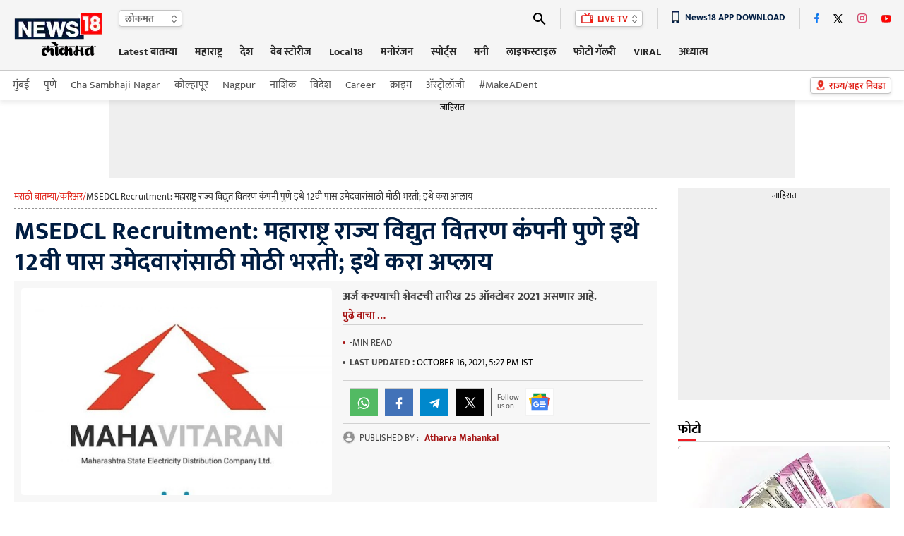

--- FILE ---
content_type: text/html
request_url: https://lokmat.news18.com/career/maharashtra-state-electricity-distribution-company-limited-msedcl-pune-recruitment-2021-openings-mham-619026.html
body_size: 43014
content:
<!doctype html><html lang="mr"><head><meta charset="utf-8"><meta name="viewport" content="width=device-width,minimum-scale=1,initial-scale=1"><link rel="shortcut icon" href="https://images.news18.com/ibnkhabar/uploads/assests/img/favicon.ico"><link rel="preconnect" href="https://images.news18.com"><title>MSEDCL Recruitment: महाराष्ट्र राज्य विद्युत वितरण कंपनी पुणे इथे 12वी पास उमेदवारांसाठी मोठी भरती; इथे करा अप्लाय – News18 लोकमत</title><meta name="description" content="अर्ज करण्याची शेवटची तारीख 25 ऑक्टोबर 2021 असणार आहे."><link rel="canonical" href="https://lokmat.news18.com/career/maharashtra-state-electricity-distribution-company-limited-msedcl-pune-recruitment-2021-openings-mham-619026.html"><meta itemprop="name" content="MSEDCL Recruitment: महाराष्ट्र राज्य विद्युत वितरण कंपनी पुणे इथे 12वी पास उमेदवारांसाठी मोठी भरती; इथे करा अप्लाय"><meta itemprop="description" content="अर्ज करण्याची शेवटची तारीख 25 ऑक्टोबर 2021 असणार आहे."><meta itemprop="datePublished" content="2021-10-16T17:27:33+05:30"><meta itemprop="dateModified" content="2021-10-16T17:27:33+05:30"><meta itemprop="wordCount" content="292"><meta name="robots" content="max-image-preview:large"><meta itemprop="image" content="https://images.news18.com/ibnlokmat/uploads/2021/10/mahavitran-jobs-16343853833x2.jpg?im=FitAndFill=(1200,675)"><meta name="keywords" content="mahavitaran pune recruitment mahadiscom.com recruitment 2021 mahavitaran nagpur recruitment 2021 mahavitaran pune online bill payment mahavitaran pune office mahavitaran upcoming recruitment www.mahadiscom.com recruitment 2021 www.msedcl.co.in recruitment www.mseb recruitment 2021"><meta name="news_keywords" content="mahavitaran pune recruitment mahadiscom.com recruitment 2021 mahavitaran nagpur recruitment 2021 mahavitaran pune online bill payment mahavitaran pune office mahavitaran upcoming recruitment www.mahadiscom.com recruitment 2021 www.msedcl.co.in recruitment www.mseb recruitment 2021"><link rel="amphtml" href="https://lokmat.news18.com/amp/career/maharashtra-state-electricity-distribution-company-limited-msedcl-pune-recruitment-2021-openings-mham-619026.html"><link rel="preload" href="https://images.news18.com/dlxczavtqcctuei/news18/static/fonts/mukta-v14-devanagari_latin_latin-ext-regular.woff2" as="font" type="font/woff2" crossorigin><link rel="preload" href="https://images.news18.com/dlxczavtqcctuei/news18/static/fonts/mukta-v14-devanagari_latin_latin-ext-700.woff2" as="font" type="font/woff2" crossorigin><style>@font-face{font-display:swap;font-family:mukta;font-style:normal;font-weight:400;src:url(https://images.news18.com/dlxczavtqcctuei/news18/static/fonts/mukta-v14-devanagari_latin_latin-ext-regular.woff2)format('woff2')}@font-face{font-display:swap;font-family:mukta;font-style:normal;font-weight:700;src:url(https://images.news18.com/dlxczavtqcctuei/news18/static/fonts/mukta-v14-devanagari_latin_latin-ext-700.woff2)format('woff2')}</style><style>*{margin:0;padding:0;list-style:none;outline:none;text-decoration:none;border:none}button{background:0 0}*{box-sizing:border-box}.clearfix{clear:both}.clearfix::after,.clearfix::before{content:"";display:block;clear:both;visibility:hidden;line-height:0;height:0}figure{position:relative}.mdlcontainer{display:flex;justify-content:space-between;width:100%}.nwwrp{max-width:1244px;margin:auto;position:relative}.newheader{height:100px;background:#f5f5f5;border-bottom:1px solid #c9c9c9;width:100%;position:relative;z-index:2}.newheader .nwwrp{display:flex;justify-content:space-between;align-items:center;height:100px}.newlogo{display:flex;flex-shrink:0;width:130px;line-height:0;height:70px;align-items:center}.newlogo img{width:130px;height:68px}.newlogo{perspective:1000px;position:relative}.lgfront,.lgback{position:absolute;backface-visibility:hidden;transform:rotateY(0);top:0;left:0;right:0;bottom:0}.lgfront{transform:rotateY(0);animation:frontmove 3s infinite}.lgback{transform:rotateY(-180deg);animation:backmove 3s infinite;background:#f5f5f5}@keyframes frontmove{0%{transform:rotatey(0)}25%{transform:rotatey(0)}50%{transform:rotatey(180deg)}70%{transform:rotatey(180deg)}100%{transform:rotatey(0)}}@keyframes backmove{0%{transform:rotatey(-180deg)}25%{transform:rotatey(-180deg)}50%{transform:rotatey(0)}75%{transform:rotatey(0)}100%{transform:rotatey(-180deg)}}.newhdrrgt{margin-left:20px;width:100%}.newhdrrgttop{display:flex;justify-content:space-between;border-bottom:1px solid #d5d5d5;padding:8px 0;height:48px;align-items:center;position:relative;z-index:1}.newhdrlng{height:24px;line-height:24px;padding-left:8px;background:#fff;box-shadow:0 2px 4px #0000001a;border:1px solid #c4c4c4;border-radius:4px;position:relative;padding-right:22px;min-width:90px}.newhdrlng span{color:#6a6a6a;font-size:14px;font-weight:700;display:block}.newhdrlnghover{position:absolute;overflow:hidden;background:#fff;top:20px;left:-1px;box-shadow:0 2px 4px #0000001a;border:1px solid #c4c4c4;border-radius:0 0 4px 4px;display:none;right:-1px;border-top:none}.newhdrlnghover a{font-size:13px;margin:5px 0;font-weight:400;padding:0 8px;color:#6a6a6a;display:block}.newhdrlnghover a:hover{background:#a51313;color:#fff}.newhdrlng:hover .newhdrlnghover{display:block}.newiconsprite{background:url(https://images.news18.com/dlxczavtqcctuei/news18/static/images/newiconsprite.png?v=2)no-repeat}.newiconsprite.newarrow{width:8px;height:13px;position:absolute;top:5px;right:7px}.newiconsprite.newsearch{width:18px;height:18px;display:block;background-position:-10px 0}.newiconsprite.newlivetv{width:17px;height:16px;background-position:-29px 0;display:inline-block;position:relative;top:2px;margin-right:3px}.newiconsprite.choosebtn{width:13px;height:18px;background-position:-126px 0;position:absolute;transform:scale(.9);top:2px;left:8px}.newiconsprite.dnldapp{width:11px;height:19px;background-position:-47px 0;display:inline-block;position:relative;vertical-align:sub;margin-right:8px}.newhdrrgttoprgt{display:flex;justify-content:space-between;position:relative}.newhdrrgttoprgt li{height:30px;border-left:1px solid #d5d5d5;padding:0 20px;display:flex;align-items:center;position:relative}.newhdrrgttoprgt li:first-child{padding-left:0;border:none}.newhdrrgttoprgt li:last-child{padding-right:0}.newsearchbx{display:none;position:absolute;top:30px;background:#fff;width:400px;padding:10px 10px 0;right:0;-webkit-box-shadow:0 1px 2px#ccc;-moz-box-shadow:0 1px 2px#ccc;box-shadow:0 1px 2px#ccc;z-index:999}.adclsnewsearchbx{display:block}.newlvtvbox{height:24px;line-height:24px;padding:0 20px 0 8px;background:#fff;box-shadow:0 2px 4px #0000001a;border:1px solid #c4c4c4;border-radius:4px;position:relative;color:#e1261d;font-size:13px;font-weight:700}.newlvtvboxhover{position:absolute;background:#fff;top:20px;left:-1px;box-shadow:0 2px 4px #0000001a;border:1px solid #c4c4c4;border-radius:0 0 4px 4px;display:none;right:-1px;border-top:none}.newlvtvbox a{color:#e1261d;font-size:13px}.newlvtvboxhover a{font-size:13px;margin:5px 0;font-weight:400;padding:0 8px;display:block;color:#6a6a6a}.newlvtvboxhover a:hover{background:#a51313;color:#fff}.newlvtvbox:hover .newlvtvboxhover{display:block}.newappdnwld{font-size:13px;font-weight:700;color:#001d42}.newtopsocial{display:flex;align-items:center}.newtopsocial a{display:block;margin-left:20px}.newtopsocial a:first-child{margin-left:0}.newiconsprite.newfb{width:7px;height:15px;background-position:-59px 0}.newiconsprite.newtwtr{width:14px;height:14px;background-position:-68px 0}.newiconsprite.newwtap{width:14px;height:15px;background-position:-186px 0}.newiconsprite.newinst{width:14px;height:15px;background-position:-83px 0}.newiconsprite.newytb{width:14px;height:12px;background-position:-98px 0}.newiconsprite.newcmps{width:12px;height:12px;background-position:-113px 0}.newiconsprite.newcmps{width:12px;height:12px;background-position:-113px 0}.newiconsprite.newbrknws{width:10px;height:17px;background-position:-175px 0;display:inline-block;position:relative;top:2px;margin-right:8px}.newiconsprite.newicon{width:24px;height:13px;background-position:-140px 0;position:absolute;top:-3px;right:-2px}.newnav{display:flex;justify-content:space-between;align-items:center;height:48px}.newnavitems{display:flex}.newnavitems li{flex-shrink:0;margin-left:25px;position:relative}.newnavitems li:first-child{margin-left:0}.newnavitems li a{height:36px;line-height:36px;display:block;color:#282828;font-size:15px;font-weight:700;border-bottom:3px solid #f5f5f5}.newnavitems li.active a{color:#a51313;border-color:#a51313}.newnavitems li:last-child:hover .newnavnewswrap{right:0;left:auto}.newchoosbtn{height:24px;line-height:24px;padding:0 8px 0 26px;background:#fff;box-shadow:0 2px 4px #0000001a;border:1px solid #c4c4c4;border-radius:4px;position:relative;color:#e1261d;font-size:13px;font-weight:700;flex-shrink:0;position:absolute;top:50%;right:0;margin-top:-12px}.newnavnewswrap{width:320px;position:absolute;left:0;top:35px;z-index:10;overflow:hidden;padding:10px 10px 0;background-color:#fff;box-shadow:0 20px 25px -5px rgb(0 0 0/.4),0 10px 10px -5px rgb(0 0 0/4%);display:none;min-height:235px}.newnavnewswrap.forlrg{width:450px}.newnavnews{}.newnavnews a{display:flex!important;font-size:13px!important;line-height:18px!important;color:#111!important;padding:8px 0;border-top:1px solid #e0e0e0;border-bottom:none!important;font-weight:400!important;height:auto!important}.newnavnews a:first-child{padding-top:0;border-top:none;font-weight:700!important}.newnavnews a img{flex-shrink:0;margin-right:10px;width:80px;height:54px;border-radius:4px}.newnavitems li:hover .newnavnewswrap{display:block}.newsubnav{height:42px;line-height:42px;background:#fff;box-shadow:0 4px 6px #5252521a;position:relative;z-index:1}.newsubnav .nwwrp{display:flex;justify-content:space-between;align-items:center;height:42px}.newsubnav ul{display:flex;align-items:center}.newsubnav ul li{flex-shrink:0;margin-left:20px}.newsubnav ul li:first-child{margin-left:0}.newsubnav ul li a{color:#535353;font-size:15px;display:block}.newsubnav ul li a img{transform:translatey(5px);position:relative;top:2px;height:24px}.newnvdrlitm{position:relative;background:#fff;height:28px!important;line-height:28px!important;padding:0 10px;color:#333!important;width:120px;font-size:13px!important;border:none!important;font-weight:400!important}.newnvdrl:hover .newnvdrlitm{background:red;color:#fff!important}.newnvdrlitm:after{content:"";border-top:14px solid transparent;border-bottom:14px solid transparent;border-right:10px solid #fff;position:absolute;top:0;right:-15px;transition:all .2s ease-in-out}.newnvdrl:hover .newnvdrlitm:after{right:0;transition:all .2s ease-in-out}.newnvdrr{position:absolute;right:10px;width:290px;top:10px;display:none;background:#fff}.bydflt{display:block}.newnvdrl:hover .newnvdrr{display:block}.newadd{background:#efefef;line-height:0;display:table;margin:auto}.newadd span{display:block;font-size:12px;color:#000;text-align:center;height:20px;line-height:20px;width:100%}.newleftwrap{width:calc(100% - 330px);float:left;position:relative;padding:15px 0}.newrightwrap{width:300px;float:right;padding:15px 0}.newglblhdwrap{border-bottom:1px solid #d9d9d9;position:relative;margin-bottom:6px;display:flex;justify-content:space-between;align-items:baseline}.newglblhdwrap:before{content:"";background:#ed1c24;width:25px;height:4px;position:absolute;left:0;bottom:0}.newglblhdwrap .newglblhd,.newglblhdwrap .newglblhd a{font-size:20px;line-height:38px;color:#000;font-weight:700;display:flex;align-items:end}.newglblhdwrap .newglblhd span,.newglblhdwrap .newglblhd a span{color:#ed1c24;margin-right:5px}.newglblhdwrap .newglblhd em,.newglblhdwrap .newglblhd a em{color:#868686;font-weight:400;text-transform:uppercase;font-style:normal;font-size:12px;position:relative;top:2px;margin-left:10px}.newglblhdwrap.newsml .newglblhd,.newglblhdwrap.newsml .newglblhd a{font-size:18px;line-height:34px}.moretrndstroy{color:#e82d2e;font-size:14px;display:block;text-align:center;line-height:18px;font-weight:700}.moretrndstroy:after{content:"";background:url(https://images.news18.com/dlxczavtqcctuei/news18/static/images/newiconsprite.png)-164px 0 no-repeat;width:11px;height:11px;display:inline-block;margin-left:6px;filter:brightness(.6)}.vsp40{height:40px;line-height:0}.vsp20{height:20px;line-height:0}.vsp25{height:25px;line-height:0}.newbuttonlist{display:flex;align-items:center}.newbuttonlist a{color:#2f2f2f;font-size:14px;height:22px;line-height:22px;display:block;text-align:center;padding:0 12px;margin:0 2px}.newbuttonlist a.active{background:#e1271c;box-shadow:0 3px 6px #00000029;border:1px solid #e1261c;border-radius:11px;color:#fff}.newbuttonlist a:last-child{margin-right:0}.chsstctbtn{color:#c6080f;font-weight:700;font-size:16px;height:35px;line-height:36px;padding:0 38px 0 10px;box-sizing:border-box;box-shadow:0 2px #ee1c25;border-left:1px solid #ccc;background:url(https://images.hindi.news18.com/ibnkhabar/uploads/assets/event/common/images/pinicon_1607493634.png)92% no-repeat;position:relative}.chsstctbtn:before,.chsstctbtn:after{position:absolute;content:"";top:0;bottom:0;width:1px;background:#fafafa}.chsstctbtn:before{left:-2px}.chsstctbtn:after{right:-2px}.tpchsstctpopupwrap{position:fixed;top:0;right:0;bottom:0;left:0;background:rgba(0,0,0,.4);transition:.2s ease-in-out;visibility:hidden;opacity:0;z-index:9}.tpchsstctpopupwrap.adclstpchsstctpopupwrap{transition:.2s ease-in-out;visibility:visible;opacity:1}.tpchsstctpopup{position:fixed;top:0;bottom:0;right:-306px;z-index:10;width:306px;overflow:hidden;transition:all .5s ease-in-out}.tpchsstctpopupwrap.adclstpchsstctpopupwrap .tpchsstctpopup{right:0;transition:all .5s ease-in-out}.tpchsstctpopup-in{overflow-y:scroll;overflow-x:hidden;width:295px;height:100%;margin-left:24px;background:#f7f7f7;box-shadow:0 -5px 10px #777}.chsstctbtnclose{background:#ee1c25;width:48px;height:48px;border-radius:100%;position:absolute;top:5px;left:0;z-index:1}.chsstctbtnclose:hover{background:#000}.chsstctbtnclose:before,.chsstctbtnclose:after{content:"";position:absolute;width:3px;height:24px;background:#fff;top:12px;left:22px}.chsstctbtnclose:before{transform:rotate(45deg)}.chsstctbtnclose:after{transform:rotate(-45deg)}.tpchsstctpopuphd{text-align:center;color:#e1261d;font-size:24px;line-height:36px;margin:15px 0}.tpchsstctnames{margin:0 8px}.tpchsstctnames input{color:#606060;font-size:14px;height:44px;border:none;box-sizing:border-box;background:#e3e3e3 url(https://images.hindi.news18.com/ibnkhabar/uploads/assets/event/common/images/srchstcticon_1607493720.png)18px no-repeat;border-radius:16px;outline:none;width:100%;padding:0 10px 0 45px}.tpctlits{}.tpctlits ul{display:flex;padding:10px 0 0 20px;flex-wrap:wrap;box-sizing:border-box}.tpctlits ul li{width:50%;font-size:14px;margin:12px 0;background:url(https://images.hindi.news18.com/ibnkhabar/uploads/assets/event/common/images/ctlisticon_1607493481.png)no-repeat;box-sizing:border-box;padding-left:28px}.tpctlits ul li a{color:#000}.tpchsstcthd{background:#fff;border-bottom:2px solid #e1261d;text-transform:uppercase;font-size:16px;padding:15px 20px 12px;box-shadow:0 3px 6px #00000029;color:#444}.tpstatesnames{padding-top:10px}.tpstatesnames ul{flex-wrap:wrap;box-sizing:border-box}.tpstatesnames ul li{position:relative;padding-left:20px}.tpstatesnames ul li:before{content:"»";position:absolute;top:7px;left:22px;color:#e1261d;font-size:20px}.tpstatesnames ul li:after{content:"";position:absolute;width:6px;height:6px;border-left:2px solid #606060;border-bottom:2px solid #606060;transform:rotate(-45deg);top:14px;right:24px;transition:.2s ease-in-out}.tpstatesnames ul li a{font-size:14px;padding:11px 20px;color:#222;display:block}.tpstatesnames ul li.active{}.tpstatesnames ul li.active:after{transform:rotate(-225deg);top:18px;transition:.2s ease-in-out}.tpstatesnames ul li.active:before{content:"";background:#e3e3e3;width:35px;height:30px;position:absolute;top:4px;right:10px;border-radius:5px 5px 0 0}.tpstatesnames ul li.noArrow:after{display:none}.tpstatesnames-sublist{display:none;background:#e3e3e3;border-radius:0 0 15px 15px;margin:-11px 10px 0;padding:5px 0 12px}.tpstatesnames-sublist a{box-sizing:border-box;width:50%;font-size:13px!important;padding:15px 15px 5px!important}.tpstatesnames ul li.active .tpstatesnames-sublist{display:flex;flex-wrap:wrap}body.adclstpchsstctbody{overflow:hidden}.nwwrpartcle{background:#f5f5f5}.nwwrpartcle .nwwrp{background:#fff;padding:0 20px;box-sizing:content-box}.nwbrdcrmb{display:flex;gap:8px;border-bottom:1px dashed #939393;margin-bottom:10px;color:#e1261d;font-size:13px;padding-bottom:4px;line-height:24px;white-space:nowrap;overflow:hidden}.nwbrdcrmb a{color:#e1261d}.nwbrdcrmb span{color:#333;line-height:24px}.nwarthd{font-size:36px;line-height:44px;color:#001d42;margin-bottom:5px}.nwartbx{display:flex;justify-content:space-between;padding:10px;background:#f7f7f7;align-items:flex-start}.nwartbximg{position:relative;width:440px;min-height:292px;overflow:hidden;flex-shrink:0;border-radius:4px;display:flex;justify-content:center;align-items:center;background:#000}.nwartbximg img{width:440px}.nwartbximg p{position:absolute;bottom:0;padding:70px 10px 10px;color:#fff;font-size:14px;line-height:20px;background:linear-gradient(transparent,#000,#000);left:0;right:0}.nwartbxdtl{width:calc(100% - 455px)}.nwartscnhd{margin-bottom:5px;font-size:16px;line-height:28px;color:#404040;font-weight:700;margin-top:-2px;text-align:left;display:-webkit-box;-webkit-line-clamp:4;-webkit-box-orient:vertical;overflow:hidden}.nwartmr{color:#a51313;font-size:15px;font-weight:700;display:block;text-align:center;margin-top:-5px;cursor:pointer}.nwartbyln{border-bottom:1px solid #d1d1d1;border-top:1px solid #d1d1d1;padding:8px 0;margin-right:10px}.nwartbyln li{font-size:13px!important;margin-right:10px;text-transform:uppercase;color:#454545;margin:6px 0}.nwartbyln li span:before{content:"";background:#454545;width:4px;height:4px;border-radius:100%;position:absolute;top:50%;margin-top:-2px;left:0}.nwartbyln li span{position:relative;padding-left:10px;direction:ltr}.nwartbyln li span a{color:#a51313;font-weight:700}.nwartbyln li:first-child span:before{background:#a51313}.nwartbyln li time{color:#000}.nwartbyln li:first-child{display:flex;flex-wrap:wrap;gap:0 10px}.nwartshr{display:flex;align-items:center;width:100%;text-align:left;padding:10px 0;border-bottom:1px solid #d1d1d1;margin-top:0}.nwartbyln li b{font-weight:700;color:#454545}.nwartshr.forbtmshr{border-top:1px solid #d1d1d1;justify-content:center}.spriteshare{background:url(https://images.news18.com/dlxczavtqcctuei/news18/static/images/newiconsprite.svg)no-repeat;width:40px;height:40px;display:block;background-size:40px}.spriteshare.art-facebook-icon{background-position:0 0}.spriteshare.art-twitter-icon{background-position:0 -50px;filter:grayscale(1)}.spriteshare.art-linkedin-icon{background-position:0 -100px}.spriteshare.art-whatsapp-icon{background-position:0 -150px}.spriteshare.art-telegram-icon{background-position:0 -200px}.spriteshare.art-email-icon{background-position:0 -250px}.follow_us{border-left:#5a5a5a solid 1px;padding-left:8px;display:flex;align-items:center;background-color:#f7f7f7}.fl_txt{font-size:11px;line-height:12px;color:#5a5a5a;width:40px;text-transform:none}.gn_icon{display:inline-flex;width:40px;height:40px;background:#fff url(https://images.hindi.news18.com/ibnkhabar/uploads/assets/event/common/others/sprite_img_1.svg?v1.5)no-repeat bottom;align-items:center;justify-content:center}.nwartathr{padding-top:5px;display:flex;flex-wrap:wrap;gap:4px 15px}.nwartathr li{font-size:13px;color:#949494;font-weight:700;margin-top:5px;display:flex;align-items:center;line-height:16px}.article_title{font-size:15px;line-height:21px;color:#eee;padding:10px 10px 5px;position:absolute;bottom:0;left:0;z-index:1;width:100%;-webkit-box-sizing:border-box;-moz-box-sizing:border-box;box-sizing:border-box;background:rgba(0,0,0,.8)}.authrimg{height:18px;width:18px;border-radius:50%;overflow:hidden;margin-right:6px;border:#d3d3d3 solid 1px;position:relative;top:-1px}.authrimg img{object-fit:cover;height:100%;width:100%}.nwartathrdtl{line-height:20px}.nwartathrdtl a span{font-size:13px;line-height:14px;color:#a51313;font-weight:700}.auth_head_img{display:inline-block;text-transform:uppercase;font-weight:400;color:#454545;margin-right:8px}.nwartcnt{display:flex;justify-content:space-between;padding:20px 0}.nwrltdwrap{width:175px;flex-shrink:0;margin-right:20px}.nwrltd{width:175px;position:sticky;top:0}.nwrltd h4{background:#e1261d;color:#fff;text-align:center;line-height:24px;font-size:16px;border-radius:4px 4px 0 0;padding:5px 0}.nwrltd ul{background:#f0f0f0}.nwrltd ul li{position:relative;padding:10px 12px}.nwrltd ul li:before{content:"";background:#e1261d;position:absolute;left:0;height:12px;width:3px;top:14px}.nwrltd ul li a{color:#061836;text-decoration:underline;font-size:15px;line-height:22px;display:block}.nwcntrgt{width:100%}.nwhlgt{background:#f5f5f5;border:1px solid #e2e2e2;border-radius:4px;padding:15px 10px 5px;margin-bottom:20px}.nwhlgthd{color:#000;font-size:16px;line-height:14px}.nwhlgtlist{position:relative;margin-top:10px}.nwhlgtlist:before{content:"";border-left:1px solid #a5a5a5;position:absolute;left:0;top:10px;bottom:10px}.nwhlgtlist li{position:relative;padding:0 12px}.nwhlgtlist li:before{content:"";background:#fff;position:absolute;left:-4px;height:7px;width:7px;top:7px;border:1px solid #e1261d;border-radius:100%}.nwhlgtlist li a{color:#000;font-size:15px;line-height:26px;display:block}.nwartcntdtl{}.nwartcntdtl p{font-size:20px;line-height:32px;margin-bottom:30px;color:#000}.nwartcntdtl p a,.nwartcntdtl a{color:#e1261d;font-size:20px;line-height:32px}.nwcntrgt p a{color:#e1261d;border-bottom:1px dotted}.nwcntrgt figure img,.nwcntrgt p img{box-shadow:0px 3px 6px#00000029;border:1px solid#cecece;width:540px;margin:0 auto;padding:10px;display:block;height:auto}.nwcntrgt figure{margin-bottom:30px}.nwcntrgt figure figcaption{position:absolute;text-align:center;left:10px;right:10px;bottom:10px;background:-webkit-linear-gradient(transparent,black);background:-moz-linear-gradient(transparent,black);background:-o-linear-gradient(transparent,black);background:linear-gradient(transparent,black);font-size:15px;line-height:21px;color:#fff;padding:20px 10px 10px;max-width:520px;margin:auto}.nwartcntdtl h3,.nwartcntdtl h3 a,.nwartcntdtl h4,.nwartcntdtl h4 a{color:#e1261d;font-size:20px}.nwartcntdtl .newadd{margin:30px auto;max-width:720px;display:block;overflow:hidden}.nwartcntdtl table{width:100%;border:none;border-collapse:collapse;margin-bottom:20px}.nwartcntdtl table tr th,.nwartcntdtl table tr td{padding:10px;border:1px solid #eee;text-align:center;line-height:18px}.nwartcntdtl table tr th{background:#666;color:#fff;font-size:14px;text-transform:uppercase}.nwartcntdtl table tr td{font-size:14px;color:#333}.nwartcntdtl table tr:nth-child(odd){background:#fff}.nwartcntdtl table tr:nth-child(even){background:#f5f5f5}.nwartcntdtl ul li{color:#000;font-weight:700;font-size:18px;line-height:28px;margin:6px 20px;position:relative}.nwartcntdtl ol{counter-reset:list-number}.nwartcntdtl ol li{padding-left:34px;position:relative;margin-bottom:10px}.nwartcntdtl ol li:before{counter-increment:list-number;content:counter(list-number);position:absolute;top:2px;left:0;background:#666;color:#fff;font-weight:700;width:25px;font-size:15px;height:25px;line-height:25px;display:block;border-radius:100%;text-align:center}.nwartcntdtl ul li{list-style:disc}.nwartcntdtl ol li::marker{display:none}.newrltdvds{background:#3e3e3e;height:100px;display:flex;align-items:center;overflow:hidden;border-radius:4px;justify-content:space-between}.newrltdvds-left{background:#e1261d;width:75px;text-transform:uppercase;flex-shrink:0;height:100px;align-items:center;display:flex;justify-content:center;border-radius:4px 0 0 4px;padding-top:6px}.newrltdvds-left>div{line-height:0;text-align:center}.newrltdvds-left>div img{display:block;margin:auto auto 7px;width:17px;height:11px}.newrltdvds-left>div span{font-size:16px;font-weight:700;line-height:24px;color:#fff}.newrltdvds-slide{width:100%;position:relative;height:80px;overflow:hidden}.newrltdvds-slide-in{margin:0 30px}.newrltdvds-slide-in>div{overflow:hidden}.newrltdvds-slide-in ul{display:flex;height:80px}.newrltdvds-slide-in ul li{flex-shrink:0;border-right:1px solid #6c6c6c;padding-right:20px}.newrltdvds-slide-in ul li a{display:flex}.newrltdvds-slide-in ul li a figure{border:1px solid #9b9b9b;border-radius:4px;line-height:0;overflow:hidden;margin-right:15px;width:120px;height:80px;flex-shrink:0;position:relative}.newrltdvds-slide-in ul li a figure:before{content:"";position:absolute;top:50%;left:50%;background:url(https://images.news18.com/dlxczavtqcctuei/news18/static/images/videoicon.svg)no-repeat;width:32px;height:32px;margin:-16px 0 0 -16px;z-index:1}.newrltdvds-slide-in ul li a figure:after{position:absolute;top:0;right:0;bottom:0;left:0;background:#000;border-radius:4px 4px 0 0;opacity:.3;content:""}.newrltdvds-slide-in ul li a figure img{border-radius:4px;width:120px;height:80px}.newrltdvds-slide-in ul li a h2,.newrltdvds-slide-in ul li a h3{color:#fff;font-size:14px;line-height:20px;font-weight:700}.newrltdvdsarrow{}.newrltdvdsarrow button{position:absolute;width:14px;height:80px;left:5px;background:0 0;display:flex;justify-content:center;align-items:center;top:0;cursor:pointer}.newrltdvdsarrow button:last-child{right:5px;left:auto;transform:rotate(180deg)}.newrltdvdsarrow button:after{content:"";width:6px;height:6px;border-left:2px solid #fff;border-top:2px solid #fff;display:block;transform:rotate(-45deg);position:absolute;top:50%;left:5px}.dfltwebststrwrap{height:452px;position:relative;width:100%;background:#000;margin-bottom:30px;overflow:hidden}.dfltwebststrwrap:before{content:"";background:url(https://images.news18.com/dlxczavtqcctuei/news18/static/images/news18_dimage.jpg?im=FitAndFill=%28540,405%29)no-repeat 50%;background-size:cover;filter:blur(3px);position:absolute;top:0;right:0;bottom:0;left:0}.dfltwebststr{position:absolute;top:0;right:0;bottom:0;left:0}.dfltwebststrdtls{width:305px;height:452px;position:relative;margin:auto;display:flex;overflow:hidden;justify-content:center;align-items:center}.dfltwebststrdtls img{height:100%}.dfltwebststrdtlshd{position:absolute;bottom:0;left:0;right:0;padding:150px 15px 15px;text-align:center;color:#fff;font-size:20px;line-height:26px;background:linear-gradient(transparent,#000);font-weight:700}.dfltwebststrdtlshd span,.dfltwebststrdtlshd button{background:#fe001a no-repeat padding-box;border:1px solid #fff;border-radius:14px;padding:0 10px;display:block;height:28px;line-height:30px;font-size:14px;margin:10px auto;color:#fff;cursor:pointer}.dfltwebststrdtlshd em{background:url(https://images.hindi.news18.com/ibnkhabar/uploads/assets/event/common/images/webstrticn_1653380813.png)no-repeat;width:52px;height:52px;display:block;margin:15px auto}.newrgttopstory{background:#f5f5f5;padding:0 10px 10px}.newrgttopstory-list{margin-bottom:10px}.newrgttopstory-list li{border-bottom:1px solid #c4c4c4;padding:10px 0}.newrgttopstory-list li a{display:flex;justify-content:space-between}.newrgttopstory-list li a figure{border-radius:4px;width:100px;height:66px;flex-shrink:0;margin-right:10px;font-size:0;background:#ccc;overflow:hidden}.newrgttopstory-list li a figure img{width:100px}.newrgttopstory-list li a figure img{max-width:100%;transform:scale(1);transition:all .5s ease-in-out}.newrgttopstory-list li a figure:hover img{transform:scale(1.1);transition:all .3s ease-in-out}.newrgttopstory-list li a h3{color:#000;line-height:20px;font-size:14px;width:100%}.newrgttopstory .newpwhitebgbtn{background:#fff}.newrgtphotolist{}.newrgtphotolist li{background:#000;margin-bottom:10px;border-radius:4px;overflow:hidden}.newrgtphotolist li a figure{min-height:200px;border-radius:0;overflow:hidden}.newrgtphotolist li a figure img{width:100%}.newrgtphotolist li a figure img{max-width:100%;transform:scale(1);transition:all .5s ease-in-out}.newrgtphotolist li a figure:hover img{transform:scale(1.1);transition:all .3s ease-in-out}.newrgtphotolist li a figure span{position:absolute;background:#a51313;height:26px;line-height:26px;border:1px solid #fff;border-right:none;border-radius:3px 0 0 3px;bottom:5px;display:block;font-size:16px;color:#fff;right:0;padding:0 6px;font-weight:700}.newrgtphotolist li a figure span img{height:13px;width:14px;display:inline-block;margin-right:5px;position:relative;top:1px}.newrgtphotolist li a figure span b{font-size:10px;font-weight:400}.newrgtphotolist li li a figure img{}.newrgtphotolist li a h3{padding:10px;font-size:14px;line-height:18px;color:#fff}.moretrndstroy-secion{background:#f7f7f7;padding:4px 0 2px}.rgt-trndstory{background:#f5f5f5;border:1px solid #e8e8e8;padding:10px 10px 0}.rgt-trndstory *{font-weight:700}.rgt-trndstoryhd{color:#000;font-size:18px;line-height:22px;margin-bottom:5px}.rgt-trndstoryhd span{color:#000}.rgt-trndstoryhd span b{color:#a51313}.rgt-trndstory-list{height:230px;overflow:auto}.rgt-trndstory-list::-webkit-scrollbar{width:3px;border-radius:2px}.rgt-trndstory-list::scrollbar{width:3px}.rgt-trndstory-list::-webkit-scrollbar-track{background:#bfc0c0}.rgt-trndstory-list::scrollbar-track{background:#bfc0c0}.rgt-trndstory-list::-webkit-scrollbar-thumb{background:#70706f}.rgt-trndstory-list::scrollbar-thumb{background:#70706f}.rgt-trndstory-list ul{counter-reset:section;margin-right:6px}.rgt-trndstory-list ul li{background:#fff;border:1px solid #dbdbdb;border-radius:4px;padding:10px;position:relative;margin-bottom:5px}.rgt-trndstory-list ul li:before{counter-increment:section;content:counter(section)"";width:13px;height:13px;background:#fff;box-shadow:0 0 2px #00000029;position:absolute;border-radius:2px;color:#a51313;font-size:10px;line-height:14px;text-align:center;bottom:5px;left:70px}.rgt-trndstory-list ul li a{display:flex}.rgt-trndstory-list ul li a img{width:69px;height:46px;flex-shrink:0;margin-right:15px;background:#ccc;font-size:0}.rgt-trndstory-list ul li a h2,.rgt-trndstory-list ul li a h3{color:#404040;font-size:14px;line-height:17px;overflow:hidden;text-overflow:ellipsis;display:-webkit-box;-webkit-line-clamp:3;-webkit-box-orient:vertical}.moretrndstroy{color:#a51313;font-size:14px;display:block;text-align:center;line-height:18px;margin:10px 0}.moretrndstroy img{margin-left:2px}.nwtags{color:#404040;font-size:16px;line-height:28px;margin:20px 0;font-weight:700;border-bottom:1px dotted #333;padding-bottom:15px}.nwtags a{color:#0076bf;font-size:16px;line-height:20px;font-weight:400;border-bottom:1px solid #0076bf;display:inline-block;margin:5px 0}.photowithdetail{border-bottom:3px solid#d3d3d3;padding:20px 0}.photowithdetail h2{color:#e1261d;font-size:20px;line-height:28px;margin-bottom:12px}.photowithdetail-photo{background:#f5f5f5;padding:10px}.photowithdetail-photo figure{width:540px;line-height:0;overflow:hidden;-webkit-box-shadow:0px 3px 6px#00000029;-moz-box-shadow:0px 3px 6px#00000029;box-shadow:0px 3px 6px#00000029;border:1px solid#cecece;background:#fff;padding:10px;position:relative;margin:auto auto 12px}.photowithdetail-photo figure img{width:100%;box-shadow:none;margin:0;padding:0;border:none}.photowithdetail-photo p{font-size:18px;line-height:28px;color:#404040}.common-footer{background:#222;overflow:hidden;padding:0;position:relative;z-index:1}.common-footer .bottom_footer .bottom_row .social_icon,.common-footer .mrgl_auto{margin-left:auto}.common-footer .ftr_container{max-width:1244px;margin:auto}.common-footer .ftr_container .ftr_row{display:block;justify-content:space-between;padding:15px 0 0;position:relative;width:20%}.common-footer .ftr_container .ftr_title{font-size:18px;color:#fff;line-height:20px;font-weight:700;display:block;margin:10px 0 20px;position:relative}.common-footer .ftr_container .ftr_title:before{content:"";position:absolute;bottom:-8px;left:0;height:4px;width:25px;background:#e91d1d}.common-footer .ftr_container .side_bar.ftr_grid5{width:45%}.common-footer .ftr_container .link_table{justify-content:flex-start;flex-wrap:wrap;padding-bottom:5px}.common-footer .ftr_container .link_table a{padding-right:10px;color:#ccc;font-size:13px;margin-bottom:2px;text-decoration:none;display:block}.common-footer .ftr_container .link_table a:hover{color:#e91d1d}.common-footer .ftr_container .link_table.w3 a{width:100%;line-height:normal;margin-bottom:2px;float:left;position:relative}.common-footer .ftr_container .ftr_row.categories .side_bar.w7{width:73%;padding-right:70px;position:relative}.common-footer .ftr_container .ftr_row.categories .side_bar.w7:after{content:"";position:absolute;top:-26px;bottom:-5px;width:1px;right:0;background:#0a0a0a}.common-footer .ftr_container .ftr_row.categories .side_bar .link_table{display:flex}.footer_right .live_tv{text-align:center;background:#171717;width:100%;z-index:999;display:flex;align-items:center;justify-content:center;padding:10px 0 20px;margin-top:20px}.footer_right .live_tv span{font-size:32px;line-height:53px;display:block;color:#fff;text-transform:uppercase;font-weight:700}.common-footer .ftr_container .ftr_row.categories .side_bar .link_table a{width:20%;padding-left:10px;position:relative;line-height:normal;min-height:30px}.common-footer .ftr_container .ftr_row.categories .side_bar .link_table a:before{content:"";width:0;height:0;border-top:4px solid transparent;border-bottom:4px solid transparent;border-left:4px solid #ccc;position:absolute;left:0;top:4px}.dropbtnf{z-index:2;border-radius:20px;height:42px;line-height:42px;font-size:22px;text-decoration:none;display:block;text-transform:uppercase;color:#fff;overflow:hidden;position:relative;font-weight:700;width:258px;background-color:#e1271b}.dropbtnf:hover:before{width:100%}.dropdown-content{display:none;position:absolute;border-radius:10px 10px 10px 10px;background:#a10209;box-shadow:0 8px 16px rgba(0,0,0,.2);z-index:1;left:0;right:0;max-height:180px;overflow:auto}.dropdown-content a{text-align:center;padding:5px 10px;font-size:13px;font-weight:700;background:0 0;height:auto;line-height:20px;color:#fff;text-decoration:none;display:block}.dropdown-content a:after{display:none!important}.dropdownwrp{position:relative}.dropdownwrp:hover .dropdown-content{display:block}.common-footer .bottom_footer{background:#0c0c0c;padding:7px 0}.common-footer .bottom_footer .bottom_row{display:flex;justify-content:flex-start;padding:0;align-items:center;margin-bottom:10px}.common-footer .bottom_footer .bottom_row .logo{width:130px;margin-right:40px;height:48px;display:flex;align-items:center}.common-footer .bottom_footer .bottom_row .logo img{width:130px;display:block;height:48px}.common-footer .bottom_footer .bottom_row .link_table.w4{width:43%}.common-footer .bottom_footer .bottom_row .link_table.w4 a{width:25%;float:left;margin:5px 0;color:#fff;line-height:18px}.common-footer .bottom_footer .bottom_row .social_icon a i{width:30px;height:30px;font-style:normal;background:url(https://images.news18.com/static_news18/pix/ibnhome/news18/footer-sprite-new.svg)no-repeat;position:relative;display:block}.common-footer .bottom_footer .bottom_row .social_icon .device a.apple{background-position:8px -33px;margin-right:0}.common-footer .bottom_footer .bottom_row .social_icon a i.facebook{background-position:-11px -35px}.common-footer .bottom_footer .bottom_row .social_icon a i.twitter{background-position:-48px -35px}.common-footer .bottom_footer .bottom_row .social_icon a i.instagram{background-position:-85px -35px}.common-footer .bottom_footer .bottom_row .social_icon a i.insta{background-position:-85px -35px}.common-footer .bottom_footer .bottom_row .social_icon a i.tely{background-position:7px -145px}.common-footer .bottom_footer .bottom_row .social_icon a i.youtube{background-position:-122px -36px;z-index:2}.common-footer .bottom_footer .bottom_row .social_icon a i.jionews{background-position:-232px -36px}.common-footer .bottom_footer .bottom_row .social_icon .device a:last-child,.common-footer .bottom_footer .bottom_row .social_icon a:last-child{margin-right:0!important}.common-footer .bottom_footer .bottom_row .social_icon .device{display:flex;align-items:center;padding-left:15px;margin-left:15px;border-left:1px solid #4d4d4d;flex-wrap:wrap;height:70px}.common-footer .bottom_footer .bottom_row .social_icon .device a{width:30px;height:30px;display:block;margin-right:8px;background-position:10px 2px;position:relative;overflow:hidden;border-radius:50%;margin-bottom:0}.common-footer .bottom_footer .bottom_row .social_icon .device a i.android{background-position:-159px -36px}.common-footer .bottom_footer .bottom_row .social_icon .device a i.apple{background-position:-196px -36px}.common-footer .bottom_footer .bottom_row .social_icon .social_net a{width:30px;height:30px;border-radius:50%;display:flex;justify-content:center;align-items:center;overflow:hidden;position:relative;margin-bottom:0;margin-right:8px}.common-footer .bottom_footer .icon::after,.common-footer .bottom_footer .icon::before{position:absolute;top:0;left:0;height:100%;width:100%;-webkit-transition:.25s;transition:.25s;border-radius:30px}.common-footer .bottom_footer .icon i{position:relative;color:#fff;-webkit-transition:.25s;transition:.25s}.common-footer .bottom_footer .icon:hover i{filter:brightness(1.3)}.common-footer .bottom_footer .icon-and::before,.common-footer .bottom_footer .icon-fill::before{-webkit-transition-duration:.5s;transition-duration:.5s}.common-footer .bottom_footer .icon-fill:hover::before{box-shadow:inset 0 0 0 60px #3a559f}.common-footer .bottom_footer .icon-and:hover::before{box-shadow:inset 0 0 0 60px #a5c736}.common-footer .bottom_footer .icon-enter::before{border-radius:0;margin-left:-100%;box-shadow:inset 0 0 0 60px #1da1f2}.common-footer .bottom_footer .icon-enter:hover::before{margin-left:0}.common-footer .bottom_footer .icon-rotate:before{border-radius:0;margin-top:-100%;box-shadow:inset 0 0 0 60px red}.common-footer .bottom_footer .icon-rotate:hover:before{margin-top:0}.common-footer .bottom_footer .icon-expand::before{background:#c82647;box-shadow:inset 0 0 0 60px #0c0c0c}.common-footer .bottom_footer .icon-expand:hover::before{box-shadow:inset 0 0 0 1px #ab378b}.common-footer .bottom_footer .icon-collapse::before{border-radius:0}.common-footer .bottom_footer .icon-collapse:hover::before{box-shadow:inset 0 30px #2397d1,inset 0 -30px #2397d1}.common-footer .bottom_footer .icon-jio:hover::before{box-shadow:inset 0 0 0 60px #ef3d43}.common-footer .bottom_footer .bottom_row .social_icon .social_net{display:flex;align-items:center;height:70px;flex-wrap:wrap;border-left:1px solid #4d4d4d;padding-left:30px}.footer_pra_wrapper{display:flex;justify-content:space-between;align-items:center}.common-footer .bottom_footer .footer_pra{text-align:left;font-size:13px;line-height:22px;color:#ccc;padding-top:15px;margin:auto 50px auto auto;position:relative}.common-footer .bottom_footer .footer_pra:before{content:"";width:100vw;background:#212121;height:1px;top:-10px;right:0;position:absolute;margin-left:-50vw;left:50%}.bsi_logo,.bsi_logo img{width:151px;height:77px;line-height:0}#state_sourceLabel.covid-radio-label{display:none!important}.ftr_row_section{display:flex;justify-content:space-between}.footer_right{display:flex;background:#1d1d1d;flex-wrap:wrap;width:40%}.common-footer .bottom_footer .bottom_row .social_icon{display:flex;align-items:center;width:440px}.social_icon p{font-size:12px;color:#ccc;padding-right:10px;width:100%;line-height:8px;text-transform:uppercase}.footer-icon-img .link_table a:after{background-image:url(https://images.news18.com/static_news18/pix/ibnhome/news18/footer-sprite-new.svg);content:"";left:0;position:absolute;top:4px;width:10px;height:14px;background-repeat:no-repeat}.footer-icon-img .link_table a{padding-left:25px;position:relative}.common-footer .ftr_container .link_table.trand a{padding-left:25px}.hot_social .link_table a:after{background-position:-30px -11px;background:url(https://images.news18.com/dlxczavtqcctuei/news18/static/images/specialicon.svg)}.popular-row .link_table a:after{background-position:-45px -11px}.trending-row .link_table a:after{background-position:-10px -10px;width:20px;height:15px;background:url(https://images.news18.com/dlxczavtqcctuei/news18/static/images/trendtopicicon.svg)no-repeat;top:8px}.footer_right .live_tv a:after{background-image:url(https://images.news18.com/dlxczavtqcctuei/news18/static/images/footerlvtv.png);background-repeat:no-repeat;position:relative;content:"";width:23px;height:20px;display:inline-block;margin-left:12px;top:2px}.footer_right .ftr_row{width:50%!important;padding-left:15px!important}@media only screen and (max-width:1200px) and (min-width:1050px){.common-footer .ftr_container{max-width:1000px!important}}.secont-lnav ul li:nth-child(9) a{color:#5c5c5c!important}.section-blog-right.resRightSide{padding-top:20px}#liveblog_contener iframe{max-width:inherit}.scrollable-element .obBody{height:115px}.spnsorsInner.last-spnsor{margin-top:14px}.nwabt{background:#f7f7f7;padding:15px;text-align:center;font-size:18px;line-height:30px;color:#000;margin-bottom:20px}.nwabt span{color:#e1261d;font-weight:700}.nwbtmbln{display:flex;align-items:center}.nwbtmbln .nwartbyln{border:none;margin:0;padding:0;width:50%}.nwbtmbln .nwartbyln li:first-child span:before{background:#454545}.nwbtmbln .nwartathr{width:50%;border-left:2px dotted #ccc;padding-left:10px}.nwbtmbln .nwartathr li{margin-top:0}.sumRdMoe{display:block}.nwphtsldgt{background:#fff;box-shadow:0 3px 6px #00000029;border:1px solid #cecece;border-radius:4px;width:560px;margin:auto auto 30px;padding:10px;padding-top:0}.nwplyvd{width:560px;margin:30px auto;position:relative;text-align:center}.nwplyvd iframe{max-width:100%;position:relative;line-height:315px;margin:auto}.nwplyvd:after{content:url(https://images.hindi.news18.com/ibnkhabar/uploads/assets/event/common/images/video_bg.png);position:absolute;left:-34px;right:0;bottom:-30px;z-index:3;width:630px}.pb30{padding-bottom:30px}.arbodyactive{height:auto}.arbodyactive.arbodyhide{height:800px;overflow:hidden;position:relative}.read-more-box{position:absolute;z-index:4;left:0;right:0;bottom:-2px;display:none;text-align:center;padding:75px 12px calc(50px - 35px);background:linear-gradient(to bottom,rgba(255,255,255,5%) 10%,#fff 60%,#fff 100%)}.arbodyhide .read-more-box{display:block}.read-more-box .read-more-btn{background:#f7f7f7;border:1px solid #bebebe;border-radius:24px;color:#5c5c5c;margin-bottom:40px;padding:0 30px 0 25px;height:45px;line-height:45px;font-size:15px;font-weight:700;text-align:center}.read-more-box .read-more-btn:after{content:"";width:6px;height:6px;top:-3px;position:relative;left:10px;display:inline-block;border-top:2px solid #fff;border-left:2px solid #fff;transform:rotate(-135deg)}.read-more-box .read-more-btn{background:#e1261d!important;border:1px solid #fff!important;color:#fff!important;cursor:pointer}.signoutWrap{position:relative;border-radius:5px;padding:0;margin-left:15px;box-shadow:0px 0px 4px#0006;width:145px}.signedUser{display:flex;align-items:center;position:relative;cursor:pointer;background:#fff;padding:4px 10px;padding-right:24px;border-radius:5px;z-index:10}.signedUser svg{margin-right:6px}.signedUser .text{max-width:134px;color:#666;font-size:11px;text-transform:uppercase;white-space:nowrap;-o-text-overflow:ellipsis;text-overflow:ellipsis;overflow:hidden;padding-top:2px;font-weight:700;padding-left:25px;background:url(https://images.news18.com/ibnkhabar/uploads/assets/event/common/others/usrimg_1689770581.svg)0 3px no-repeat}.signedUser .dropIcon{width:7px;height:7px;border-bottom:2px solid#666;border-right:2px solid#666;transform:rotate(45deg);position:absolute;top:7px;right:10px;transition:all.1s ease-in}.signedUser .dropIcon.active{transform:rotate(-134deg);top:11px}.signoutWrap .logout{width:100%;font-size:11px;padding:7px 10px;display:block;position:absolute;top:100%;background:#fff;z-index:9;left:0;margin-top:-10px;border-radius:0 0 7px 7px;box-shadow:0 0 10px#000}.signoutWrap .logout a{padding:9px 0 3px;border-top:1px dotted#cbcbcb;display:block;text-align:left;cursor:pointer}.nwartshr li{color:#6b6b6b;font-size:14px;margin-left:10px;text-transform:uppercase;line-height:0;background-color:#ccc;list-style:none!important;margin:0!important;margin-left:10px!important}.nwartshr li:first-child{margin-left:0}.nwartshr li:first-child:before{background:#e1261d}html[lang=hi] body,html[lang=hi] *{font-family:mukta,sans-serif}html[lang=hi] .newnavitems li{margin-left:30px}html[lang=hi] .newnavitems li a{font-size:18px}html[lang=lk] body,html[lang=lk] *{font-family:mukta,sans-serif}html[lang=lk] .newnavitems li{margin-left:30px}html[lang=lk] .newnavitems li a{font-size:18px}html[lang=as] body,html[lang=as] *{font-family:noto sans bengali,sans-serif}html[lang=bn] body,html[lang=bn] *{font-family:noto sans bengali,sans-serif}html[lang=mr] body,html[lang=mr] *{font-family:mukta,sans-serif}html[lang=te] body,html[lang=te] *{font-family:mallanna,noto sans,sans-serif}html[lang=ta] *{font-family:noto sans tamil,sans-serif}html[lang=ta] .newrltdvds-left{width:120px}html[lang=ta] .newrltdvds-left>div span{font-size:13px;line-height:20px}html[lang=ta] .newrgttopstory-list li a figure{width:80px;height:53px}html[lang=ta] .newrgttopstory-list li a figure img{width:80px;height:53px}html[lang=ta] .tpchsstctpopuphd{font-size:20px}html[lang=ta] .newrgttopstory-list li a h3{line-height:18px;font-size:12px}html[lang=kn] body,html[lang=kn] *{font-family:noto sans kannada,sans-serif}html[lang=kn] .newrltdvds-left{width:110px}html[lang=kn] .newrltdvds-left>div span{font-size:14px;line-height:20px}html[lang=pa] body,html[lang=pa] *{font-family:solaimanlipi,sans-serif}html[lang=gu] *{font-family:noto sans gujarati,sans-serif}.nwartbyln li:lang(gu),.common-footer .bottom_footer .footer_pra:lang(gu){font-size:14px!important}html[lang=ml] *{font-family:noto serif malayalam,sans-serif}html[lang=ml] .tpctlits ul li{width:100%}html[lang=ml] .newrltdvds-left{width:115px}html[lang=ml] .newrltdvds-left>div span{font-size:14px;line-height:20px}html[lang=ml] .newnavitems li a{font-size:14px}html[lang=ml] .social_icon p{font-size:12px}html[lang=ml] .dropbtnf{font-size:16px}html[lang=ml] .footer_right .live_tv span{font-size:30px}html[lang=or] *{font-family:noto serif oriya,sans-serif}.rtpvd{margin:20px auto;width:600px;overflow:hidden;position:relative}.rtpvdh{height:34px;line-height:38px!important;font-weight:700;color:#e1261d!important;font-size:20px;display:block}.rtpvdsld{position:relative}.rtpvdsld .rtpvdsldin{width:600px;margin:auto}.rtpvdsld ul{display:flex}.rtpvdsld ul li{flex-shrink:0;list-style:none;margin:0}.rtpvdsld ul li figure{width:600px;height:338px;position:relative;margin-bottom:1px}.rtpvdsld ul li figure img{width:600px;height:338px}.rtpvdsld ul li figcaption{padding:10px;font-size:16px;font-weight:700;line-height:26px;color:#000;width:0;display:block;background:#ededed;height:60px;overflow:hidden;position:relative;transition:all 1.5s ease-in-out}.rtpvdsld ul li figcaption a{color:#000;font-size:16px;display:-webkit-box;-webkit-line-clamp:2;-webkit-box-orient:vertical;overflow:hidden;width:600px;opacity:0;transition:all 2s ease-in-out}.rtpvdsld ul li figcaption:before{content:"";top:0;left:0;width:5px;height:0;position:absolute;background:#e1261d;opacity:0;transition:all .5s ease-in-out}.rtpvdsld ul li.glide__slide--active figcaption{transition:all 1.5s ease-in-out;width:600px}.rtpvdsld ul li.glide__slide--active figcaption a{opacity:1;transition:all 1s ease-in-out}.rtpvdsld ul li.glide__slide--active figcaption:before{height:100%;opacity:1;transition:all 2s ease-in-out}.rtpvdsld ul li figcaption span{color:#989898;line-height:18px;font-size:10px;display:block;margin-bottom:10px}.rtpvdar{position:absolute;top:-22px;right:0}.rtpvdar button{width:10px;height:10px;position:absolute;top:40%;right:50px;border:none;background:0 0;outline:none;border-left:2px solid #9f9f9f;border-top:2px solid #9f9f9f;transform:rotate(-45deg);cursor:pointer}.rtpvdar button:last-child{left:auto;right:2px;transform:rotate(135deg)}.vdcount{position:absolute;right:20px;top:-30px;color:#989898;font-size:14px;font-weight:400}.vdcount span{color:#e1261d;font-size:16px;font-weight:700}.rtpvdbt{display:flex;gap:2px;margin:0 2px}.rtpvdbt button{border:none;background:0 0;outline:none;width:100%;height:6px;background:#484848}.rtpvdbt button.glide__bullet--active{background:#e1261d}.nwartctwdgt{margin:auto;margin-bottom:30px;width:722px}.nwartctwdgttp{background:#061836;display:flex;justify-content:space-between;border-radius:4px 4px 0 0;align-items:center}.nwartctwdgthd{line-height:0;padding-left:15px}.nwartctwdgthd a{line-height:0}.nwartctwdgthd span{font-weight:400;display:inline-block}.nwartctwdgttprgt{display:flex;padding:4px 0}.nwartslct{width:180px;border-radius:6px;border:1px solid#c3c3c3;margin-right:10px;padding:0 5px;background:#fff;position:relative;font-weight:400}.nwartslct:before,.nwartslct:after{content:"";width:5px;height:5px;border-top:1px solid#444;border-left:1px solid#444;position:absolute;right:10px}.nwartslct:before{transform:rotate(45deg);top:10px}.nwartslct:after{transform:rotate(-135deg);top:15px}.nwartslct span{color:#061836;font-size:14px;line-height:30px;font-weight:700;display:block;width:100%;padding-left:23px;padding-top:2px;cursor:pointer}.nwartslct span:before{content:"";background:url(https://images.hindi.news18.com/ibnkhabar/uploads/assets/event/common/others/sprite_img_fornewarticle_1636363070.svg)no-repeat;position:absolute;left:5px;top:7px;width:18px;height:20px;background-position:-9px -411px}.nwartslct ul{display:none;position:absolute;top:28px;left:-1px;border-radius:0 0 10px 10px;right:-1px;z-index:1;font-size:14px;border:1px solid#ccc;background:#fff;height:240px;overflow:auto;border-top:none;padding-top:5px}.nwartslct.acts ul{display:block}.nwartslct ul li{list-style:none;margin:0}.nwartslct ul li a{font-size:14px;line-height:30px;font-weight:700;color:#061836;padding:0 10px;display:block;width:100%}.nwartslctsld{background:#f2f2f2;border:1px solid #c4c4c4;border-radius:0 0 4px 4px;padding-top:20px}.nwartslctsld-slide{position:relative;overflow:hidden}.nwartslctsld-slide-in{}.nwartslctsld-slide-in>div{overflow:hidden}.nwartslctsld-slide-in ul{display:flex}.nwartslctsld-slide-in ul li{flex-shrink:0;position:relative;padding:0 20px;border-right:1px solid #c4c4c4;list-style:none;margin:0}.nwartslctsld-slide-in ul li a figure{border-radius:4px;position:relative;line-height:0;overflow:hidden;margin-bottom:10px}.nwartslctsld-slide-in ul li a figure img{width:100%;box-shadow:none;border:none;padding:0}.nwartslctsld-slide-in ul li a h5{font-weight:700;color:#000;font-size:16px;line-height:24px}.vdsicns{position:absolute;top:50%;left:50%;background:#333 url(https://images.news18.com/dlxczavtqcctuei/news18/static/images/videoicon.svg)no-repeat;width:32px;height:32px;margin:-16px 0 0 -16px;z-index:1;border-radius:100%;box-shadow:0 0 7px #333}.nwartslctsldarrow{position:relative;margin:12px auto 0;height:18px;width:200px}.nwartslctsldarrow button{position:absolute;width:20px;height:18px;left:0;background:0 0;display:flex;justify-content:center;align-items:center;top:0;z-index:1}.nwartslctsldarrow button:last-child{right:0;left:auto;transform:rotate(180deg)}.nwartslctsldarrow button:before,.nwartslctsldarrow button:after{content:"";position:absolute}.nwartslctsldarrow button:before{background:#707070;height:2px;left:6px;top:9px;width:12px}.nwartslctsldarrow button:after{width:8px;height:8px;border-left:2px solid #707070;border-top:2px solid #707070;display:block;transform:rotate(-45deg);top:5px;left:5px}.nwartslctsldblt{display:flex;gap:10px;justify-content:center;top:-12px;position:relative}.nwartslctsldblt button{width:6px;height:6px;background:#d6d6d6;border-radius:3px;display:block}.nwartslctsldblt button.glide__bullet--active{background:#ed1c24;width:18px;height:6px}#relatedVideo{min-height:100px}.newrltdvds-slide-in,.newrltdvds-slide-in *{direction:ltr}blockquote{background:#f9f9f9;border-left:10px solid#ccc;margin:1.5em 10px;padding:.5em 10px}blockquote:before{color:#ccc;content:open-quote;font-size:4em;line-height:.1em;margin-right:.25em;vertical-align:-.4em}blockquote p{display:inline}</style><script>var PWTID="5143",gptRan,loadGpt,purl,url,profileVersionId,regexp,matches,wtads,node,PWT={},googletag=googletag||{};googletag.cmd=googletag.cmd||[],gptRan=!1,PWT.jsLoaded=function(){loadGpt()},loadGpt=function(){if(!gptRan){gptRan=!0;var t,n,e=document.createElement("script");e.async=!0,n="https:"==document.location.protocol,e.src=(n?"https:":"http:")+"//securepubads.g.doubleclick.net/tag/js/gpt.js",t=document.getElementsByTagName("script")[0],t.parentNode.insertBefore(e,t)}},setTimeout(loadGpt,500),purl=window.location.href,url="https://ads.pubmatic.com/AdServer/js/pwt/113941/"+PWTID,profileVersionId="",purl.indexOf("pwtv=")>0&&(regexp=/pwtv=(.*?)(&|$)/g,matches=regexp.exec(purl),matches.length>=2&&matches[1].length>0&&(profileVersionId="/"+matches[1])),wtads=document.createElement("script"),wtads.async=!0,wtads.type="text/javascript",wtads.src=url+profileVersionId+"/pwt.js",node=document.getElementsByTagName("script")[0],node.parentNode.insertBefore(wtads,node)</script><script>(function(e){typeof define=="function"&&define.amd?define(e):e()})(function(){"use strict";var t,o="ABCDEFGHIJKLMNOPQRSTUVWXYZabcdefghijklmnopqrstuvwxyz0123456789+/=";function n(e){this.message=e}n.prototype=new Error,n.prototype.name="InvalidCharacterError";function i(e){if(s=String(e).replace(/=+$/,""),s.length%4==1)throw new n("'atob' failed: The string to be decoded is not correctly encoded.");for(var t,s,i,a=0,c=0,r="";t=s.charAt(c++);~t&&(i=a%4?i*64+t:t,a++%4)?r+=String.fromCharCode(255&i>>(-2*a&6)):0)t=o.indexOf(t);return r}t=typeof window!="undefined"&&window.atob&&window.atob.bind(window)||i;function a(e){return decodeURIComponent(t(e).replace(/(.)/g,function(e,t){var n=t.charCodeAt(0).toString(16).toUpperCase();return n.length<2&&(n="0"+n),"%"+n}))}function r(e){var n=e.replace(/-/g,"+").replace(/_/g,"/");switch(n.length%4){case 0:break;case 2:n+="==";break;case 3:n+="=";break;default:throw new Error("base64 string is not of the correct length")}try{return a(n)}catch{return t(n)}}function e(e){this.message=e}e.prototype=new Error,e.prototype.name="InvalidTokenError";function s(t,n){if(typeof t!="string")throw new e("Invalid token specified: must be a string");n=n||{};var o,s=n.header===!0?0:1,i=t.split(".")[s];if(typeof i!="string")throw new e("Invalid token specified: missing part #"+(s+1));try{o=r(i)}catch(t){throw new e("Invalid token specified: invalid base64 for part #"+(s+1)+" ("+t.message+")")}try{return JSON.parse(o)}catch(t){throw new e("Invalid token specified: invalid json for part #"+(s+1)+" ("+t.message+")")}}window&&(typeof window.define=="function"&&window.define.amd?window.define("jwt_decode",function(){return s}):window&&(window.jwt_decode=s))});const GOOGLE_ADS_PPID="GOOGLE_ADS_PPID",generatePPID=()=>{const t=getCookie("g_token"),n="normaluser"+Math.floor(Math.random()*Math.pow(10,17))+"nw18ids";if(!t)return n;const e=decryptToken(t);if(!e||!e?.user_id)return n;const{user_id:s}=e,o=createStrHash(s);return o},getPPIDCookie=()=>getCookie(GOOGLE_ADS_PPID);var GOOGLE_PPID="",MD5;function setCookie(e,t,n){var o,s=new Date;s.setTime(s.getTime()+n*60*60*1e3),o="expires="+s.toGMTString(),document.cookie=e+"="+t+";"+o+";domain=.news18.com;path=/"}function getCookie(e){for(var t,s=e+"=",o=document.cookie.split(";"),n=0;n<o.length;n++){for(t=o[n];" "==t.charAt(0);)t=t.substring(1,t.length);if(0==t.indexOf(s))return t.substring(s.length,t.length)}return null}MD5=function(e){var t=M(V(Y(X(e),8*e.length)));return t.toLowerCase()};function M(e){for(var t,s="0123456789ABCDEF",o="",n=0;n<e.length;n++)t=e.charCodeAt(n),o+=s.charAt(t>>>4&15)+s.charAt(15&t);return o}function X(e){for(var n=Array(e.length>>2),t=0;t<n.length;t++)n[t]=0;for(t=0;t<8*e.length;t+=8)n[t>>5]|=(255&e.charCodeAt(t/8))<<t%32;return n}function V(e){for(var n="",t=0;t<32*e.length;t+=8)n+=String.fromCharCode(e[t>>5]>>>t%32&255);return n}function Y(e,t){e[t>>5]|=128<<t%32,e[14+(t+64>>>9<<4)]=t;for(var s=1732584193,n=-271733879,o=-1732584194,i=271733878,a=0;a<e.length;a+=16)var r=s,c=n,l=o,d=i,n=md5_ii(n=md5_ii(n=md5_ii(n=md5_ii(n=md5_hh(n=md5_hh(n=md5_hh(n=md5_hh(n=md5_gg(n=md5_gg(n=md5_gg(n=md5_gg(n=md5_ff(n=md5_ff(n=md5_ff(n=md5_ff(n,o=md5_ff(o,i=md5_ff(i,s=md5_ff(s,n,o,i,e[a+0],7,-680876936),n,o,e[a+1],12,-389564586),s,n,e[a+2],17,606105819),i,s,e[a+3],22,-1044525330),o=md5_ff(o,i=md5_ff(i,s=md5_ff(s,n,o,i,e[a+4],7,-176418897),n,o,e[a+5],12,1200080426),s,n,e[a+6],17,-1473231341),i,s,e[a+7],22,-45705983),o=md5_ff(o,i=md5_ff(i,s=md5_ff(s,n,o,i,e[a+8],7,1770035416),n,o,e[a+9],12,-1958414417),s,n,e[a+10],17,-42063),i,s,e[a+11],22,-1990404162),o=md5_ff(o,i=md5_ff(i,s=md5_ff(s,n,o,i,e[a+12],7,1804603682),n,o,e[a+13],12,-40341101),s,n,e[a+14],17,-1502002290),i,s,e[a+15],22,1236535329),o=md5_gg(o,i=md5_gg(i,s=md5_gg(s,n,o,i,e[a+1],5,-165796510),n,o,e[a+6],9,-1069501632),s,n,e[a+11],14,643717713),i,s,e[a+0],20,-373897302),o=md5_gg(o,i=md5_gg(i,s=md5_gg(s,n,o,i,e[a+5],5,-701558691),n,o,e[a+10],9,38016083),s,n,e[a+15],14,-660478335),i,s,e[a+4],20,-405537848),o=md5_gg(o,i=md5_gg(i,s=md5_gg(s,n,o,i,e[a+9],5,568446438),n,o,e[a+14],9,-1019803690),s,n,e[a+3],14,-187363961),i,s,e[a+8],20,1163531501),o=md5_gg(o,i=md5_gg(i,s=md5_gg(s,n,o,i,e[a+13],5,-1444681467),n,o,e[a+2],9,-51403784),s,n,e[a+7],14,1735328473),i,s,e[a+12],20,-1926607734),o=md5_hh(o,i=md5_hh(i,s=md5_hh(s,n,o,i,e[a+5],4,-378558),n,o,e[a+8],11,-2022574463),s,n,e[a+11],16,1839030562),i,s,e[a+14],23,-35309556),o=md5_hh(o,i=md5_hh(i,s=md5_hh(s,n,o,i,e[a+1],4,-1530992060),n,o,e[a+4],11,1272893353),s,n,e[a+7],16,-155497632),i,s,e[a+10],23,-1094730640),o=md5_hh(o,i=md5_hh(i,s=md5_hh(s,n,o,i,e[a+13],4,681279174),n,o,e[a+0],11,-358537222),s,n,e[a+3],16,-722521979),i,s,e[a+6],23,76029189),o=md5_hh(o,i=md5_hh(i,s=md5_hh(s,n,o,i,e[a+9],4,-640364487),n,o,e[a+12],11,-421815835),s,n,e[a+15],16,530742520),i,s,e[a+2],23,-995338651),o=md5_ii(o,i=md5_ii(i,s=md5_ii(s,n,o,i,e[a+0],6,-198630844),n,o,e[a+7],10,1126891415),s,n,e[a+14],15,-1416354905),i,s,e[a+5],21,-57434055),o=md5_ii(o,i=md5_ii(i,s=md5_ii(s,n,o,i,e[a+12],6,1700485571),n,o,e[a+3],10,-1894986606),s,n,e[a+10],15,-1051523),i,s,e[a+1],21,-2054922799),o=md5_ii(o,i=md5_ii(i,s=md5_ii(s,n,o,i,e[a+8],6,1873313359),n,o,e[a+15],10,-30611744),s,n,e[a+6],15,-1560198380),i,s,e[a+13],21,1309151649),o=md5_ii(o,i=md5_ii(i,s=md5_ii(s,n,o,i,e[a+4],6,-145523070),n,o,e[a+11],10,-1120210379),s,n,e[a+2],15,718787259),i,s,e[a+9],21,-343485551),s=safe_add(s,r),n=safe_add(n,c),o=safe_add(o,l),i=safe_add(i,d);return Array(s,n,o,i)}function md5_cmn(e,t,n,s,o,i){return safe_add(bit_rol(safe_add(safe_add(t,e),safe_add(s,i)),o),n)}function md5_ff(e,t,n,s,o,i,a){return md5_cmn(t&n|~t&s,e,t,o,i,a)}function md5_gg(e,t,n,s,o,i,a){return md5_cmn(t&s|n&~s,e,t,o,i,a)}function md5_hh(e,t,n,s,o,i,a){return md5_cmn(t^n^s,e,t,o,i,a)}function md5_ii(e,t,n,s,o,i,a){return md5_cmn(n^(t|~s),e,t,o,i,a)}function safe_add(e,t){var n=(65535&e)+(65535&t);return(e>>16)+(t>>16)+(n>>16)<<16|65535&n}function bit_rol(e,t){return e<<t|e>>>32-t}const createStrHash=e=>{const t=MD5(e);return t},decryptToken=(e="")=>{const t=jwt_decode(e,"test@#$%$");return t},setPPID=()=>{let e=getPPIDCookie();e||(e=generatePPID(),setCookie(GOOGLE_ADS_PPID,e,24*7)),GOOGLE_PPID=e};setPPID()</script><script>var adSlot1,adSlot2;window.googletag=window.googletag||{cmd:[]},googletag.cmd.push(function(){adSlot1=googletag.defineSlot("/1039154/NW18_MAR_Desktop/NW18_MAR_CAREER/NW18_MAR_CAREER_AS/NW18_MAR_CARE_AS_ROS_ATF_728",[[970,90],[728,90]],"head-banner-ad").addService(googletag.pubads()),adSlot2=googletag.defineSlot("/1039154/NW18_MAR_Desktop/NW18_MAR_CAREER/NW18_MAR_CAREER_AS/NW18_MAR_CARE_AS_ROS_ATF_300",[[300,250],[336,280]],"rhs-atf-banner-ad").addService(googletag.pubads()),googletag.pubads().setTargeting("section_name","career"),googletag.pubads().setTargeting("article_id","619026"),googletag.pubads().setTargeting("meta_keywords",["mahavitaran pune recruitment mahadiscom.com recruitment 2021 mahavitaran nagpur recruitment 2021 mahavitaran pune online bill payment mahavitaran pune office mahavitaran upcoming recruitment www.mahadiscom.com recruitment 2021 www.msedcl.co.in recruitment www.mseb recruitment 2021"]),googletag.pubads().setTargeting("page_url","https://lokmat.news18.com/career/maharashtra-state-electricity-distribution-company-limited-msedcl-pune-recruitment-2021-openings-mham-619026.html"),googletag.pubads().setTargeting("page_title","MSEDCL Recruitment: महाराष्ट्र राज्य विद्युत वितरण कंपनी पुणे इथे 12वी पास उमेदवारांसाठी मोठी भरती; इथे करा अप्लाय"),googletag.pubads().setTargeting("dfp","okay"),googletag.pubads().setTargeting("ff_source",""),googletag.pubads().setTargeting("page_type","text"),googletag.pubads().setTargeting("state","career"),googletag.pubads().enableLazyLoad({fetchMarginPercent:500,renderMarginPercent:200,mobileScaling:2}),googletag.pubads().setPublisherProvidedId(GOOGLE_PPID),googletag.pubads().enableSingleRequest(),googletag.enableServices()})</script><script type='text/javascript'>(function(){var e=window._sf_async_config=window._sf_async_config||{};e.uid=20831,e.domain="news18marathi.com",e.useCanonical=!0,e.useCanonicalDomain=!0,e.sections="lokmat.news18.com, lokmat.news18.com - news, lokmat.news18.com - career",e.authors="Atharva Mahankal",e.contentType="article";function t(){var e=document.createElement("script"),t=document.getElementsByTagName("script")[0];e.type="text/javascript",e.async=!0,e.src="//static.chartbeat.com/js/chartbeat.js",t.parentNode.insertBefore(e,t)}window.addEventListener("load",e=>{t()})})()</script><script type='text/javascript'>var _comscore=_comscore||[];_comscore.push({c1:"2",c2:"6683813"}),function(){window.addEventListener("load",e=>{var t=document.createElement("script"),n=document.getElementsByTagName("script")[0];t.async=!0,t.src=(document.location.protocol=="https:"?"https://sb":"http://b")+".scorecardresearch.com/beacon.js",n.parentNode.insertBefore(t,n)})}()</script><meta property="og:title" content="MSEDCL Recruitment: महावितरण पुणे इथे 12वी पास उमेदवारांसाठी मोठी भरती"><meta property="og:description" content="अर्ज करण्याची शेवटची तारीख 25 ऑक्टोबर 2021 असणार आहे."><meta property="og:type" content="article"><meta property="og:url" content="https://lokmat.news18.com/career/maharashtra-state-electricity-distribution-company-limited-msedcl-pune-recruitment-2021-openings-mham-619026.html"><meta property="fb:pages" content="122176787772"><meta property="fb:app_id" content="964288731082630"><meta property="og:image:alt" content="MSEDCL Recruitment: महाराष्ट्र राज्य विद्युत वितरण कंपनी पुणे इथे 12वी पास उमेदवारांसाठी मोठी भरती; इथे करा अप्लाय"><meta property="og:image" content="https://images.news18.com/ibnlokmat/uploads/2021/10/mahavitran-jobs-16343853833x2.jpg?im=FitAndFill=(1200,675)"><meta property="og:image:width" content="1200"><meta property="og:image:height" content="675"><meta property="article:section" content="career"><meta property="og:category" content="career"><meta property="article:published_time" content="2021-10-16T17:27:33+05:30"><meta property="article:modified_time" content="2021-10-16T17:27:33+05:30"><meta property="og:locale" content="il_IN"><meta property="og:site_name" content="News18 लोकमत"><meta name="twitter:card" content="summary_large_image"><meta name="twitter:image" content="https://images.news18.com/ibnlokmat/uploads/2021/10/mahavitran-jobs-16343853833x2.jpg?im=FitAndFill=(1200,675)"><meta name="twitter:title" content="MSEDCL Recruitment: महावितरण पुणे इथे 12वी पास उमेदवारांसाठी मोठी भरती"><meta name="twitter:description" content="अर्ज करण्याची शेवटची तारीख 25 ऑक्टोबर 2021 असणार आहे."><meta name="twitter:site" content="@News18Lokmat"><meta name="twitter:url" content="https://lokmat.news18.com/career/maharashtra-state-electricity-distribution-company-limited-msedcl-pune-recruitment-2021-openings-mham-619026.html"><script>(function(e,t,n,s,o,i,a){e.GoogleAnalyticsObject=o,e[o]=e[o]||function(){(e[o].q=e[o].q||[]).push(arguments)},e[o].l=1*new Date,i=t.createElement(n),a=t.getElementsByTagName(n)[0],i.async=1,i.src=s,a.parentNode.insertBefore(i,a)})(window,document,"script","https://www.google-analytics.com/analytics.js","ga"),ga("create","UA-156703-3","auto",{useAmpClientId:!0}),ga("set","dimension1","|||"),ga("set","dimension7","||News18 Lokmat"),ga("set","dimension9","Atharva Mahankal_167"),ga("set","dimension10",""),ga("set","dimension11",619026),ga("set","dimension12","10/16/2021"),ga("set","dimension13","17:27"),ga("set","dimension14","career"),ga("set","dimension15","article"),ga("set","dimension16","career opportunitiespuneजॉब"),ga("set","dimension18","article"),ga("set","dimension19","No video player"),ga("set","dimension20","No video"),ga("set","dimension21",292),ga("set","dimension22","Taboola Yes"),ga("send","pageview")</script><script>window.dataLayer=window.dataLayer||[],window.dataLayer.push({event:"custom_dimensions",section:"career",sub_section:"",article_id:"619026",author_name:"Atharva Mahankal_167",pub_date:"10/16/2021",pub_time:"17:27:33",type_of_article:"article",tag:"career opportunities,pune,जॉब,",location:"",word_count:292,taboola:"Y",author_type:"||News18 Lokmat",article_edited_by:"Atharva Mahankal_167",player_identifier:"No video player",video_identifier:"No video",video_title:"",video_slot:"",video_channel_name:"",video_amp_filter:"NON AMP",video_category:"",by_line:""})</script><script type="application/ld+json">{"@context":"https://schema.org","@type":"BreadcrumbList","itemListElement":[{"@type":"ListItem","position":1,"item":{"@id":"https://lokmat.news18.com/","name":"मराठी बातम्या"}},{"@type":"ListItem","position":2,"item":{"@id":"https://lokmat.news18.com/career/","name":"करिअर"}},{"@type":"ListItem","position":3,"item":{"@id":"https://lokmat.news18.com/career/maharashtra-state-electricity-distribution-company-limited-msedcl-pune-recruitment-2021-openings-mham-619026.html","name":"MSEDCL Recruitment: महाराष्ट्र राज्य विद्युत वितरण कंपनी पुणे इथे 12वी पास उमेदवारांसाठी मोठी भरती; इथे करा अप्लाय"}}]}</script><script type="application/ld+json">{"@context":"https://schema.org","@type":"WebPage","name":"MSEDCL Recruitment: महाराष्ट्र राज्य विद्युत वितरण कंपनी पुणे इथे 12वी पास उमेदवारांसाठी मोठी भरती; इथे करा अप्लाय","description":"अर्ज करण्याची शेवटची तारीख 25 ऑक्टोबर 2021 असणार आहे.","keywords":"mahavitaran pune recruitment mahadiscom.com recruitment 2021 mahavitaran nagpur recruitment 2021 mahavitaran pune online bill payment mahavitaran pune office mahavitaran upcoming recruitment www.mahadiscom.com recruitment 2021 www.msedcl.co.in recruitment www.mseb recruitment 2021","url":"https://lokmat.news18.com/career/maharashtra-state-electricity-distribution-company-limited-msedcl-pune-recruitment-2021-openings-mham-619026.html","inLanguage":"mr","speakable":{"@type":"SpeakableSpecification","xPath":["/html/head/title","/html/head/meta[@name='description']/@content"]}}</script><script type="application/ld+json">{"@context":"https://schema.org","@type":"NewsArticle","mainEntityOfPage":{"@type":"WebPage","@id":"https://lokmat.news18.com/career/maharashtra-state-electricity-distribution-company-limited-msedcl-pune-recruitment-2021-openings-mham-619026.html"},"isPartOf":{"@type":"CreativeWork","name":"News18 लोकमत","url":"https://lokmat.news18.com/"},"inLanguage":"mr","headline":"MSEDCL Recruitment: महाराष्ट्र राज्य विद्युत वितरण कंपनी पुणे इथे 12वी पास उमेदवारांसाठी मोठी भरती; इथे करा अप्लाय","description":"अर्ज करण्याची शेवटची तारीख 25 ऑक्टोबर 2021 असणार आहे.","keywords":"mahavitaran pune recruitment mahadiscom.com recruitment 2021 mahavitaran nagpur recruitment 2021 mahavitaran pune online bill payment mahavitaran pune office mahavitaran upcoming recruitment www.mahadiscom.com recruitment 2021 www.msedcl.co.in recruitment www.mseb recruitment 2021","articleSection":"करिअर","url":"https://lokmat.news18.com/career/maharashtra-state-electricity-distribution-company-limited-msedcl-pune-recruitment-2021-openings-mham-619026.html","datePublished":"2021-10-16T17:27:33+05:30","dateModified":"2021-10-16T17:27:33+05:30","articleBody":"पुणे, 16 ऑक्टोबर: महाराष्ट्र राज्य विद्युत वितरण कंपनी पुणे (Maharashtra State Electricity Distribution Company Limited Pune) इथे लवकरच 12वी पास उमेदवारांसाठी मोठी भरती होणार आहे. यासाठीची अधिसूचना (MSEDCL Pune Recruitment 2021) जारी करण्यात आली आहे. अप्रेन्टिस-वीजतंत्री/तारतंत्री या पदांसाठी ही भरती (Mahavitaran Pune Recruitment 2021) असणार आहे. पात्र उमेदवारांनी यासाठी दिलेल्या लिंकवर ऑनलाईन पद्धतीनं अर्ज करायचे आहेत. अर्ज करण्याची शेवटची तारीख 25 ऑक्टोबर 2021 असणार आहे. या पदांसाठी भरती अप्रेन्टिस-वीजतंत्री/तारतंत्री (Apprentice-Wireman /Electrician) - एकूण जागा 47 MSEDCL Pune Recruitment 2021\nशैक्षणिक पात्रता आणि अनुभव अप्रेन्टिस-वीजतंत्री/तारतंत्री (Apprentice-Wireman /Electrician) - या पदांसाठी अर्ज करू इच्छिणाऱ्या उमेदवारांनी बारावी उत्तीर्ण केलं असणं आवश्यक आहे. तसंच संबंधित शाखेमध्ये ITI उत्तीर्ण असणं आवश्यक आहे. हे वाचा - Western Railway Recruitment: पश्चिम रेल्वे मुंबई इथे 80 जागांसाठी बंपर पदभरती वयोमर्यादा या भरतीसाठी अप्लाय करण्यासाठी उमेदवारांचं वय हे 30 वर्षांपर्यंत असावं. तसंच मागासवर्गीय उमेदवारांसाठी पाच वर्षांची सूट देण्यात आली आहे. मागासवर्गीय उमेदवारांचं वय 35 वर्षांच्या अधिक नसावं. ही कागदपत्रं आवश्यक दहावी आणि बारावी उत्तीर्ण प्रमाणपत्र. ITI उत्तीर्ण असल्याचं प्रमाणपत्र. ओळखपत्र, आधार कार्ड. पॅन कार्ड मागासवर्गीय विद्यार्थ्यांसाठी जातीचा दाखला असणं आवश्यक. या पदभरतीसाठी एक वर्षांचा प्रक्षिक्षण कालावधी असणार आहे. तसंच मंचर विभागासाठी ही भरती असणार आहे. हे वाचा - SBI Recruitment 2021: 600 हून अधिक पदांसाठी भरती प्रक्रिया सुरू अर्ज करण्याची शेवटची तारीख - 25 ऑक्टोबर 2021\nJOB ALERT MSEDCL Pune Recruitment 2021 या पदांसाठी भरती अप्रेन्टिस-वीजतंत्री/तारतंत्री (Apprentice-Wireman /Electrician) शैक्षणिक पात्रता आणि अनुभव बारावी उत्तीर्ण तसंच संबंधित शाखेमध्ये ITI उत्तीर्ण असणं आवश्यक आहे. ही कागदपत्रं आवश्यक दहावी आणि बारावी उत्तीर्ण प्रमाणपत्र. ITI उत्तीर्ण असल्याचं प्रमाणपत्र. ओळखपत्र, आधार कार्ड. पॅन कार्ड मागासवर्गीय विद्यार्थ्यांसाठी जातीचा दाखला असणं आवश्यक. एकूण जागा 47 सविस्तर माहिती जाणून घेण्यासाठी आणि नोटिफिकेशन डाउनलोड करण्यासाठी इथे क्लिक करा. या पदभरतीसाठी ऑनलाईन अप्लाय करण्यासाठी https://www.apprenticeshipindia.gov.in/ या लिंकवर क्लिक करा महाराष्ट्रातील आणि संपूर्ण देशातील काही महत्त्वाच्या नोकरीच्या संधी बघण्यासाठी इथे क्लिक करा. ","image":{"@context":"https://schema.org","@type":"ImageObject","height":675,"width":1200,"url":"https://images.news18.com/ibnlokmat/uploads/2021/10/mahavitran-jobs-16343853833x2.jpg?im=FitAndFill=(1200,675)"},"author":[{"@type":"Person","name":"Atharva Mahankal","url":"https://lokmat.news18.com/byline/atharva-mahankal-167.html"}],"publisher":{"@type":"NewsMediaOrganization","name":"News18 लोकमत","url":"https://lokmat.news18.com/","logo":{"@type":"ImageObject","url":"https://images.news18.com/dlxczavtqcctuei/news18/static/images/news18lokmat-600x60.png","width":600,"height":60}},"associatedMedia":{"@type":"ImageObject","url":"https://images.news18.com/ibnlokmat/uploads/2021/10/mahavitran-jobs-16343853833x2.jpg?im=FitAndFill=(1200,675)","caption":"","description":"","height":675,"width":1200}}</script><script type="application/ld+json">{"@context":"https://schema.org","@type":"NewsMediaOrganization","name":"News18 लोकमत","url":"https://lokmat.news18.com/","sameAs":["https://www.facebook.com/News18Lokmat/","https://twitter.com/News18lokmat","https://www.instagram.com/News18lokmat/","https://www.youtube.com/c/News18LokmatTV"],"logo":{"@type":"ImageObject","url":"https://images.news18.com/dlxczavtqcctuei/news18/static/images/news18lokmat-600x60.png","width":"600","height":"60"},"address":{"@type":"PostalAddress","streetAddress":"Network18 Digital Ltd, Sriram Mills, BDD Chawls,","addressLocality":"Worli Naka, Worli","addressRegion":"Mumbai, Maharashtra","postalCode":"400018"}}</script><script type="application/ld+json">{"@context":"https://schema.org","@type":"SiteNavigationElement","name":["Latest बातम्या","महाराष्ट्र","देश","वेब स्टोरीज","Local18","मनोरंजन","स्पोर्ट्स","मनी","लाइफस्टाइल","फोटो गॅलरी","VIRAL","अध्यात्म"],"url":["https://lokmat.news18.com/news/","https://lokmat.news18.com/maharashtra/","https://lokmat.news18.com/national/","https://lokmat.news18.com/web-stories/","https://lokmat.news18.com/tag/local18/","https://lokmat.news18.com/entertainment/","https://lokmat.news18.com/sport/","https://lokmat.news18.com/money/","https://lokmat.news18.com/lifestyle/","https://lokmat.news18.com/photogallery/","https://lokmat.news18.com/viral/","https://lokmat.news18.com/religion/"]}</script><script>window.addEventListener("load",e=>{(function(e,t,n,s,o){e[s]=e[s]||[],e[s].push({"gtm.start":(new Date).getTime(),event:"gtm.js"});var a=t.getElementsByTagName(n)[0],i=t.createElement(n),r=s!="dataLayer"?"&l="+s:"";i.async=!0,i.src="https://www.googletagmanager.com/gtm.js?id="+o+r,a.parentNode.insertBefore(i,a)})(window,document,"script","dataLayer","GTM-PBM75F9")})</script><script>window.NREUM||(NREUM={}),NREUM.init={distributed_tracing:{enabled:!0},privacy:{cookies_enabled:!0},ajax:{deny_list:["bam.nr-data.net"]}},window.NREUM||(NREUM={}),__nr_require=function(e,t,n){function s(n){if(!t[n]){var o=t[n]={exports:{}};e[n][0].call(o.exports,function(t){var o=e[n][1][t];return s(o||t)},o,o.exports)}return t[n].exports}if("function"==typeof __nr_require)return __nr_require;for(var o=0;o<n.length;o++)s(n[o]);return s}({1:[function(e){function n(e){try{t.console&&console.log(e)}catch{}}var s,o=e("ee"),i=e(32),t={};try{s=localStorage.getItem("__nr_flags").split(","),console&&"function"==typeof console.log&&(t.console=!0,s.indexOf("dev")!==-1&&(t.dev=!0),s.indexOf("nr_dev")!==-1&&(t.nrDev=!0))}catch{}t.nrDev&&o.on("internal-error",function(e){n(e.stack)}),t.dev&&o.on("fn-err",function(e,t,s){n(s.stack)}),t.dev&&(n("NR AGENT IN DEVELOPMENT MODE"),n("flags: "+i(t,function(e){return e}).join(", ")))},{}],2:[function(e){function l(e,s,o,c,l){try{t?t-=1:a(l||new d(e,s,o),!0)}catch(e){try{i("ierr",[e,n.now(),!0])}catch{}}return"function"==typeof r&&r.apply(this,u(arguments))}function d(e,t,n){this.message=e||"Uncaught error with no additional information",this.sourceURL=t,this.line=n}function a(e,t){var s=t?null:n.now();i("err",[e,s])}var t,i=e("handle"),u=e(33),s=e("ee"),n=e("loader"),h=e("gos"),r=window.onerror,o=!1,c="nr@seenError";if(!n.disabled){t=0,n.features.err=!0,e(1),window.onerror=l;try{throw new Error}catch(t){"stack"in t&&(e(14),e(13),"addEventListener"in window&&e(7),n.xhrWrappable&&e(15),o=!0)}s.on("fn-start",function(){o&&(t+=1)}),s.on("fn-err",function(e,t,n){o&&!n[c]&&(h(n,c,function(){return!0}),this.thrown=!0,a(n))}),s.on("fn-end",function(){o&&!this.thrown&&t>0&&(t-=1)}),s.on("internal-error",function(e){i("ierr",[e,n.now(),!0])})}},{}],3:[function(e){var t=e("loader");t.disabled||(t.features.ins=!0)},{}],4:[function(e){function y(){m++,x=b.hash,this[t]=i.now()}function p(){m--,b.hash!==x&&o(0,!0);var e=i.now();this[C]=~~this[C]+e-this[t],this[v]=e}function o(e,t){h.emit("newURL",[""+b,t])}function r(e,t){e.on(t,function(){this[t]=i.now()})}var m,x,n="-start",l="-end",O="-body",t="fn"+n,v="fn"+l,w="cb"+n,j="cb"+l,C="jsTime",a="fetch",d="addEventListener",c=window,b=c.location,i=e("loader");if(c[d]&&i.xhrWrappable&&!i.disabled){var S=e(11),_=e(12),h=e(9),E=e(7),k=e(14),f=e(8),A=e(15),s=e(10),u=e("ee"),M=u.get("tracer"),g=e(23);e(17),i.features.spa=!0,m=0,u.on(t,y),_.on(w,y),s.on(w,y),u.on(v,p),_.on(j,p),s.on(j,p),u.buffer([t,v,"xhr-resolved"]),E.buffer([t]),k.buffer(["setTimeout"+l,"clearTimeout"+n,t]),A.buffer([t,"new-xhr","send-xhr"+n]),f.buffer([a+n,a+"-done",a+O+n,a+O+l]),h.buffer(["newURL"]),S.buffer([t]),_.buffer(["propagate",w,j,"executor-err","resolve"+n]),M.buffer([t,"no-"+t]),s.buffer(["new-jsonp","cb-start","jsonp-error","jsonp-end"]),r(f,a+n),r(f,a+"-done"),r(s,"new-jsonp"),r(s,"jsonp-end"),r(s,"cb-start"),h.on("pushState-end",o),h.on("replaceState-end",o),c[d]("hashchange",o,g(!0)),c[d]("load",o,g(!0)),c[d]("popstate",function(){o(0,m>1)},g(!0))}},{}],5:[function(e){function _(){var e=new PerformanceObserver(function(e){var t=e.getEntries();n(h,[t])});try{e.observe({entryTypes:["resource"]})}catch{}}function a(){if(n(h,[window.performance.getEntriesByType(w)]),window.performance["c"+m])try{window.performance[f](i,a,!1)}catch{}else try{window.performance[f]("webkit"+i,a,!1)}catch{}}function c(){}if(window.performance&&window.performance.timing&&window.performance.getEntriesByType){var l,r=e("ee"),n=e("handle"),y=e(14),v=e(13),O=e(6),o=e(23),m="learResourceTimings",s="addEventListener",f="removeEventListener",i="resourcetimingbufferfull",h="bstResource",w="resource",p="-start",g="-end",u="fn"+p,d="fn"+g,b="bstTimer",j="pushState",t=e("loader");t.disabled||(t.features.stn=!0,e(9),"addEventListener"in window&&e(7),l=NREUM.o.EV,r.on(u,function(e){var n=e[0];n instanceof l&&(this.bstStart=t.now())}),r.on(d,function(e,s){var o=e[0];o instanceof l&&n("bst",[o,s,this.bstStart,t.now()])}),y.on(u,function(e,n,s){this.bstStart=t.now(),this.bstType=s}),y.on(d,function(e,s){n(b,[s,this.bstStart,t.now(),this.bstType])}),v.on(u,function(){this.bstStart=t.now()}),v.on(d,function(e,s){n(b,[s,this.bstStart,t.now(),"requestAnimationFrame"])}),r.on(j+p,function(){this.time=t.now(),this.startPath=location.pathname+location.hash}),r.on(j+g,function(){n("bstHist",[location.pathname+location.hash,this.startPath,this.time])}),O()?(n(h,[window.performance.getEntriesByType("resource")]),_()):s in window.performance&&(window.performance["c"+m]?window.performance[s](i,a,o(!1)):window.performance[s]("webkit"+i,a,o(!1))),document[s]("scroll",c,o(!1)),document[s]("keypress",c,o(!1)),document[s]("click",c,o(!1)))}},{}],6:[function(e,t){t.exports=function(){return"PerformanceObserver"in window&&"function"==typeof window.PerformanceObserver}},{}],7:[function(e,t){function o(e){for(var t=e;t&&!t.hasOwnProperty(s);)t=Object.getPrototypeOf(t);t&&i(t)}function i(e){r.inPlace(e,[s,c],"-",l)}function l(e){return e[1]}var n=e("ee").get("events"),r=e("wrap-function")(n,!0),d=e("gos"),a=XMLHttpRequest,s="addEventListener",c="removeEventListener";t.exports=n,"getPrototypeOf"in Object?(o(document),o(window),o(a.prototype)):a.prototype.hasOwnProperty(s)&&(i(window),i(a.prototype)),n.on(s+"-start",function(e){var n,t=e[1];null!==t&&("function"==typeof t||"object"==typeof t)&&(n=d(t,"nr@wrapped",function(){function n(){if("function"==typeof t.handleEvent)return t.handleEvent.apply(t,arguments)}var e={object:n,function:t}[typeof t];return e?r(e,"fn-",null,e.name||"anonymous"):t}),this.wrapped=e[1]=n)}),n.on(c+"-start",function(e){e[1]=this.wrapped||e[1]})},{}],8:[function(e,t){function a(e,t,s){var o=e[t];"function"==typeof o&&(e[t]=function(){var e,r,a=f(arguments),t={};return n.emit(s+"before-start",[a],t),t[i]&&t[i].dt&&(r=t[i].dt),e=o.apply(this,a),n.emit(s+"start",[a,r],e),e.then(function(t){return n.emit(s+"end",[null,t],e),t},function(t){throw n.emit(s+"end",[t],e),t})})}var n=e("ee").get("fetch"),f=e(33),h=e(32);t.exports=n;var o=window,s="fetch-",c=s+"body-",u=["arrayBuffer","blob","json","text","formData"],l=o.Request,r=o.Response,m=o.fetch,d="prototype",i="nr@context";l&&r&&m&&(h(u,function(e,t){a(l[d],t,c),a(r[d],t,c)}),a(o,"fetch",s),n.on(s+"end",function(e,t){var o,i=this;t?(o=t.headers.get("content-length"),null!==o&&(i.rxSize=o),n.emit(s+"done",[null,t],i)):n.emit(s+"done",[e],i)}))},{}],9:[function(e,t){var n,s,o=e("ee").get("history"),i=e("wrap-function")(o);t.exports=o,n=window.history&&window.history.constructor&&window.history.constructor.prototype,s=window.history,n&&n.pushState&&n.replaceState&&(s=n),i.inPlace(s,["pushState","replaceState"],"-")},{}],10:[function(e,t){function r(e){function a(){n.emit("jsonp-end",[],t),e.removeEventListener("load",a,s(!1)),e.removeEventListener("error",r,s(!1))}function r(){n.emit("jsonp-error",[],t),n.emit("jsonp-end",[],t),e.removeEventListener("load",a,s(!1)),e.removeEventListener("error",r,s(!1))}if(u=e&&"string"==typeof e.nodeName&&"script"===e.nodeName.toLowerCase(),u&&(h="function"==typeof e.addEventListener,h&&(c=l(e.src),c))){var t,c,u,h,i=d(c),m="function"==typeof i.parent[i.key];m&&(t={},o.inPlace(i.parent,[i.key],"cb-",t),e.addEventListener("load",a,s(!1)),e.addEventListener("error",r,s(!1)),n.emit("new-jsonp",[e.src],t))}}function c(){return"addEventListener"in window}function l(e){var t=e.match(u);return t?t[1]:null}function a(e,t){var n=e.match(m),s=n[1],o=n[3];return o?a(o,t[s]):t[s]}function d(e){var t=e.match(h);return t&&t.length>=3?{key:t[2],parent:a(t[1],window)}:{key:e,parent:window}}var s=e(23),n=e("ee").get("jsonp"),o=e("wrap-function")(n);if(t.exports=n,c()){var u=/[?&](?:callback|cb)=([^&#]+)/,h=/(.*)\.([^.]+)/,m=/^(\w+)(\.|$)(.*)$/,i=["appendChild","insertBefore","replaceChild"];Node&&Node.prototype&&Node.prototype.appendChild?o.inPlace(Node.prototype,i,"dom-"):(o.inPlace(HTMLElement.prototype,i,"dom-"),o.inPlace(HTMLHeadElement.prototype,i,"dom-"),o.inPlace(HTMLBodyElement.prototype,i,"dom-")),n.on("dom-start",function(e){r(e[0])})}},{}],11:[function(e,t){var s=e("ee").get("mutation"),o=e("wrap-function")(s),n=NREUM.o.MO;t.exports=s,n&&(window.MutationObserver=function(e){return this instanceof n?new n(o(e,"fn-")):n.apply(this,arguments)},MutationObserver.prototype=n.prototype)},{}],12:[function(e,t){function i(e){var t=s.context(),a=o(e,"executor-",t,null,!1),i=new n(a);return s.context(i).getCtx=function(){return t},i}var a=e("wrap-function"),s=e("ee").get("promise"),c=e("ee").getOrSetContext,o=a(s),r=e(32),n=NREUM.o.PR;t.exports=s,n&&(window.Promise=i,["all","race"].forEach(function(e){var t=n[e];n[e]=function(o){function a(e){return function(){s.emit("propagate",[null,!i],c,!1,!1),i=i||!e}}i=!1,r(o,function(t,n){Promise.resolve(n).then(a("all"===e),a(!1))});var i,c=t.apply(n,arguments),l=n.resolve(c);return l}}),["resolve","reject"].forEach(function(e){var t=n[e];n[e]=function(e){var o=t.apply(n,arguments);return e!==o&&s.emit("propagate",[e,!0],o,!1,!1),o}}),n.prototype.catch=function(e){return this.then(null,e)},n.prototype=Object.create(n.prototype,{constructor:{value:i}}),r(Object.getOwnPropertyNames(n),function(e,t){try{i[t]=n[t]}catch{}}),a.wrapInPlace(n.prototype,"then",function(e){return function(){var n,r=this,t=a.argsToArray.apply(this,arguments),i=c(r);return i.promise=r,t[0]=o(t[0],"cb-",i,null,!1),t[1]=o(t[1],"cb-",i,null,!1),n=e.apply(this,t),i.nextPromise=n,s.emit("propagate",[r,!0],n,!1,!1),n}}),s.on("executor-start",function(e){e[0]=o(e[0],"resolve-",this,null,!1),e[1]=o(e[1],"resolve-",this,null,!1)}),s.on("executor-err",function(e,t,n){e[1](n)}),s.on("cb-end",function(e,t,n){s.emit("propagate",[n,!0],this.nextPromise,!1,!1)}),s.on("propagate",function(e,t){this.getCtx&&!t||(this.getCtx=function(){if(e instanceof Promise)var t=s.context(e);return t&&t.getCtx?t.getCtx():this})}),i.toString=function(){return""+n})},{}],13:[function(e,t){var s=e("ee").get("raf"),o=e("wrap-function")(s),n="equestAnimationFrame";t.exports=s,o.inPlace(window,["r"+n,"mozR"+n,"webkitR"+n,"msR"+n],"raf-"),s.on("raf-start",function(e){e[0]=o(e[0],"fn-")})},{}],14:[function(e,t){function l(e,t,s){e[0]=n(e[0],"fn-",null,s)}function d(e,t,s){this.method=s,this.timerDuration=isNaN(e[1])?0:+e[1],e[0]=n(e[0],"fn-",this,s)}var s=e("ee").get("timer"),n=e("wrap-function")(s),o="setTimeout",i="setInterval",r="clearTimeout",c="-start",a="-";t.exports=s,n.inPlace(window,[o,"setImmediate"],o+a),n.inPlace(window,[i],i+a),n.inPlace(window,[r,"clearImmediate"],r+a),s.on(i+c,l),s.on(o+c,d)},{}],15:[function(e,t){function m(e,t){p.inPlace(t,["onreadystatechange"],"fn-",c)}function O(){var e=this,t=n.context(e);e.readyState>3&&!t.resolved&&(t.resolved=!0,n.emit("xhr-resolved",[],e)),p.inPlace(e,w,"fn-",c)}function _(e){o.push(e),g&&(u?u.then(i):f?f(i):(s=-s,h.data=s))}function i(){for(var e=0;e<o.length;e++)m([],o[e]);o.length&&(o=[])}function c(e,t){return t}function y(e,t){for(var n in e)t[n]=e[n];return t}e(7);var s,a,u,h,v=e("ee"),n=v.get("xhr"),p=e("wrap-function")(n),j=e(23),r=NREUM.o,d=r.XHR,g=r.MO,l=r.PR,f=r.SI,b="readystatechange",w=["onload","onerror","onabort","onloadstart","onloadend","onprogress","ontimeout"],o=[];t.exports=n,a=window.XMLHttpRequest=function(e){var t=new d(e);try{n.emit("new-xhr",[t],t),t.addEventListener(b,O,j(!1))}catch(e){try{n.emit("internal-error",[e])}catch{}}return t},y(d,a),a.prototype=d.prototype,p.inPlace(a.prototype,["open","send"],"-xhr-",c),n.on("send-xhr-start",function(e,t){m(e,t),_(t)}),n.on("open-xhr-start",m),g?(u=l&&l.resolve(),!f&&!l&&(s=1,h=document.createTextNode(s),new g(i).observe(h,{characterData:!0}))):v.on("fn-end",function(e){e[0]&&e[0].type===b||i()})},{}],16:[function(e,t){function i(e){if(!s(e))return null;if(t=window.NREUM,!t.loader_config)return null;var m=(t.loader_config.accountID||"").toString()||null,f=(t.loader_config.agentID||"").toString()||null,v=(t.loader_config.trustKey||"").toString()||null;if(!m||!f)return null;var t,i=o.generateSpanId(),p=o.generateTraceId(),g=Date.now(),l={spanId:i,traceId:p,timestamp:g};return(e.sameOrigin||n(e)&&h())&&(l.traceContextParentHeader=a(i,p),l.traceContextStateHeader=r(i,g,m,f,v)),(e.sameOrigin&&!d()||!e.sameOrigin&&n(e)&&u())&&(l.newrelicHeader=c(i,p,g,m,f,v)),l}function a(e,t){return"00-"+t+"-"+e+"-01"}function r(e,t,n,s,o){var i=0,a="",r=1,c="",l="";return o+"@nr="+i+"-"+r+"-"+n+"-"+s+"-"+e+"-"+a+"-"+c+"-"+l+"-"+t}function c(e,t,n,s,o,i){var a,r="btoa"in window&&"function"==typeof window.btoa;return r?(a={v:[0,1],d:{ty:"Browser",ac:s,ap:o,id:e,tr:t,ti:n}},i&&s!==i&&(a.d.tk=i),btoa(JSON.stringify(a))):null}function s(e){return l()&&n(e)}function n(e){var t,n,o=!1,s={};if("init"in NREUM&&"distributed_tracing"in NREUM.init&&(s=NREUM.init.distributed_tracing),e.sameOrigin)o=!0;else if(s.allowed_origins instanceof Array)for(t=0;t<s.allowed_origins.length;t++)if(n=m(s.allowed_origins[t]),e.hostname===n.hostname&&e.protocol===n.protocol&&e.port===n.port){o=!0;break}return o}function l(){return"init"in NREUM&&"distributed_tracing"in NREUM.init&&!!NREUM.init.distributed_tracing.enabled}function d(){return"init"in NREUM&&"distributed_tracing"in NREUM.init&&!!NREUM.init.distributed_tracing.exclude_newrelic_header}function u(){return"init"in NREUM&&"distributed_tracing"in NREUM.init&&NREUM.init.distributed_tracing.cors_use_newrelic_header!==!1}function h(){return"init"in NREUM&&"distributed_tracing"in NREUM.init&&!!NREUM.init.distributed_tracing.cors_use_tracecontext_headers}var o=e(29),m=e(18);t.exports={generateTracePayload:i,shouldGenerateTrace:s}},{}],17:[function(e){function v(e){var s,t=this.params,o=this.metrics;if(!this.ended){this.ended=!0;for(s=0;s<d;s++)e.removeEventListener(a[s],this.listener,!1);return t.protocol&&"data"===t.protocol?void f("Ajax/DataUrl/Excluded"):void(t.aborted||(o.duration=n.now()-this.startTime,this.loadCaptureCalled||4!==e.readyState?null==t.status&&(t.status=0):m(this,e),o.cbTime=this.cbTime,r("xhr",[t,o,this.startTime,this.endTime,"xhr"],this)))}}function g(e,t){var n=l(t),s=e.params;s.hostname=n.hostname,s.port=n.port,s.protocol=n.protocol,s.host=n.hostname+":"+n.port,s.pathname=n.pathname,e.parsedOrigin=n,e.sameOrigin=n.sameOrigin}function m(e,t){e.params.status=t.status;var n,s=b(t,e.lastSize);(s&&(e.metrics.rxSize=s),e.sameOrigin)&&(n=t.getResponseHeader("X-NewRelic-App-Data"),n&&(e.params.cat=n.split(", ").pop())),e.loadCaptureCalled=!0}if(n=e("loader"),n.xhrWrappable&&!n.disabled){var n,r=e("handle"),l=e(18),c=e(16).generateTracePayload,t=e("ee"),a=["load","error","abort","timeout"],d=a.length,u=e("id"),i=e(24),h=e(22),b=e(19),o=e(23),f=e(25).recordSupportability,p=NREUM.o.REQ,s=window.XMLHttpRequest;n.features.xhr=!0,e(15),e(8),t.on("new-xhr",function(e){var t=this;t.totalCbs=0,t.called=0,t.cbTime=0,t.end=v,t.ended=!1,t.xhrGuids={},t.lastSize=null,t.loadCaptureCalled=!1,t.params=this.params||{},t.metrics=this.metrics||{},e.addEventListener("load",function(){m(t,e)},o(!1)),i&&(i>34||i<10)||e.addEventListener("progress",function(e){t.lastSize=e.loaded},o(!1))}),t.on("open-xhr-start",function(e){this.params={method:e[0]},g(this,e[1]),this.metrics={}}),t.on("open-xhr-end",function(e,t){"loader_config"in NREUM&&"xpid"in NREUM.loader_config&&this.sameOrigin&&t.setRequestHeader("X-NewRelic-ID",NREUM.loader_config.xpid);var s,n=c(this.parsedOrigin);n&&(s=!1,n.newrelicHeader&&(t.setRequestHeader("newrelic",n.newrelicHeader),s=!0),n.traceContextParentHeader&&(t.setRequestHeader("traceparent",n.traceContextParentHeader),n.traceContextStateHeader&&t.setRequestHeader("tracestate",n.traceContextStateHeader),s=!0),s&&(this.dt=n))}),t.on("send-xhr-start",function(e,s){var r,c,l=this.metrics,u=e[0],i=this;l&&u&&(c=h(u),c&&(l.txSize=c)),this.startTime=n.now(),this.listener=function(e){try{"abort"!==e.type||i.loadCaptureCalled||(i.params.aborted=!0),("load"!==e.type||i.called===i.totalCbs&&(i.onloadCalled||"function"!=typeof s.onload))&&i.end(s)}catch(e){try{t.emit("internal-error",[e])}catch{}}};for(r=0;r<d;r++)s.addEventListener(a[r],this.listener,o(!1))}),t.on("xhr-cb-time",function(e,t,n){this.cbTime+=e,t?this.onloadCalled=!0:this.called+=1,this.called!==this.totalCbs||!this.onloadCalled&&"function"==typeof n.onload||this.end(n)}),t.on("xhr-load-added",function(e,t){var n=""+u(e)+!!t;this.xhrGuids&&!this.xhrGuids[n]&&(this.xhrGuids[n]=!0,this.totalCbs+=1)}),t.on("xhr-load-removed",function(e,t){var n=""+u(e)+!!t;this.xhrGuids&&this.xhrGuids[n]&&(delete this.xhrGuids[n],this.totalCbs-=1)}),t.on("xhr-resolved",function(){this.endTime=n.now()}),t.on("addEventListener-end",function(e,n){n instanceof s&&"load"===e[0]&&t.emit("xhr-load-added",[e[1],e[2]],n)}),t.on("removeEventListener-end",function(e,n){n instanceof s&&"load"===e[0]&&t.emit("xhr-load-removed",[e[1],e[2]],n)}),t.on("fn-start",function(e,t,o){t instanceof s&&("onload"===o&&(this.onload=!0),("load"===(e[0]&&e[0].type)||this.onload)&&(this.xhrCbStart=n.now()))}),t.on("fn-end",function(e,s){this.xhrCbStart&&t.emit("xhr-cb-time",[n.now()-this.xhrCbStart,this.onload,s],s)}),t.on("fetch-before-start",function(e){function a(e,t){var n=!1;return t.newrelicHeader&&(e.set("newrelic",t.newrelicHeader),n=!0),t.traceContextParentHeader&&(e.set("traceparent",t.traceContextParentHeader),t.traceContextStateHeader&&e.set("tracestate",t.traceContextStateHeader),n=!0),n}var t,n,s,o,i=e[1]||{};if("string"==typeof e[0]?s=e[0]:e[0]&&e[0].url?s=e[0].url:window.URL&&e[0]&&e[0]instanceof URL&&(s=e[0].href),s&&(this.parsedOrigin=l(s),this.sameOrigin=this.parsedOrigin.sameOrigin),t=c(this.parsedOrigin),t&&(t.newrelicHeader||t.traceContextParentHeader))if("string"==typeof e[0]||window.URL&&e[0]&&e[0]instanceof URL){n={};for(o in i)n[o]=i[o];n.headers=new Headers(i.headers||{}),a(n.headers,t)&&(this.dt=t),e.length>1?e[1]=n:e.push(n)}else e[0]&&e[0].headers&&a(e[0].headers,t)&&(this.dt=t)}),t.on("fetch-start",function(e,t){this.params={},this.metrics={},this.startTime=n.now(),this.dt=t,e.length>=1&&(this.target=e[0]),e.length>=2&&(this.opts=e[1]);var o,i,a=this.opts||{},s=this.target;"string"==typeof s?o=s:"object"==typeof s&&s instanceof p?o=s.url:window.URL&&"object"==typeof s&&s instanceof URL&&(o=s.href),g(this,o),"data"!==this.params.protocol&&(i=(""+(s&&s instanceof p&&s.method||a.method||"GET")).toUpperCase(),this.params.method=i,this.txSize=h(a.body)||0)}),t.on("fetch-done",function(e,t){if(this.endTime=n.now(),this.params||(this.params={}),"data"===this.params.protocol)return void f("Ajax/DataUrl/Excluded");this.params.status=t?t.status:0,"string"==typeof this.rxSize&&this.rxSize.length>0&&(s=+this.rxSize);var s,o={txSize:this.txSize,rxSize:s,duration:n.now()-this.startTime};r("xhr",[this.params,o,this.startTime,this.endTime,"fetch"],this)})}},{}],18:[function(e,t){var n={};t.exports=function(e){if(e in n)return n[e];if(0===(e||"").indexOf("data:"))return{protocol:"data"};var o,a,r,s=document.createElement("a"),i=window.location,t={};return s.href=e,t.port=s.port,o=s.href.split("://"),!t.port&&o[1]&&(t.port=o[1].split("/")[0].split("@").pop().split(":")[1]),t.port&&"0"!==t.port||(t.port="https"===o[0]?"443":"80"),t.hostname=s.hostname||i.hostname,t.pathname=s.pathname,t.protocol=o[0],"/"!==t.pathname.charAt(0)&&(t.pathname="/"+t.pathname),a=!s.protocol||":"===s.protocol||s.protocol===i.protocol,r=s.hostname===document.domain&&s.port===i.port,t.sameOrigin=a&&(!s.hostname||r),"/"===t.pathname&&(n[e]=t),t}},{}],19:[function(e,t){function s(e,t){var s=e.responseType;return"json"===s&&null!==t?t:"arraybuffer"===s||"blob"===s||"json"===s?n(e.response):"text"===s||""===s||void 0===s?n(e.responseText):void 0}var n=e(22);t.exports=s},{}],20:[function(e,t){function d(){}function o(e,t,s,o){return function(){return l.recordSupportability("API/"+t+"/called"),a(e+t,[n.now()].concat(m(arguments)),s?null:this,o),s?void 0:this}}var u,a=e("handle"),c=e(32),m=e(33),r=e("ee").get("tracer"),n=e("loader"),l=e(25),s=NREUM;"undefined"==typeof window.newrelic&&(newrelic=s);var f=["setPageViewName","setCustomAttribute","setErrorHandler","finished","addToTrace","inlineHit","addRelease"],i="api-",h=i+"ixn-";c(f,function(e,t){s[t]=o(i,t,!0,"api")}),s.addPageAction=o(i,"addPageAction",!0),s.setCurrentRouteName=o(i,"routeName",!0),t.exports=newrelic,s.interaction=function(){return(new d).get()},u=d.prototype={createTracer:function(e,t){var s={},i=this,o="function"==typeof t;return a(h+"tracer",[n.now(),e,s],i),function(){if(r.emit((o?"":"no-")+"fn-start",[n.now(),i,o],s),o)try{return t.apply(this,arguments)}catch(e){throw r.emit("fn-err",[arguments,this,e],s),e}finally{r.emit("fn-end",[n.now()],s)}}}},c("actionText,setName,setAttribute,save,ignore,onEnd,getContext,end,get".split(","),function(e,t){u[t]=o(h,t)}),newrelic.noticeError=function(e,t){"string"==typeof e&&(e=new Error(e)),l.recordSupportability("API/noticeError/called"),a("err",[e,n.now(),!1,t])}},{}],21:[function(e,t){function n(e){if(NREUM.init){for(var t=NREUM.init,n=e.split("."),s=0;s<n.length-1;s++)if(t=t[n[s]],"object"!=typeof t)return;return t=t[n[n.length-1]]}}t.exports={getConfiguration:n}},{}],22:[function(e,t){t.exports=function(e){if("string"==typeof e&&e.length)return e.length;if("object"==typeof e){if("undefined"!=typeof ArrayBuffer&&e instanceof ArrayBuffer&&e.byteLength)return e.byteLength;if("undefined"!=typeof Blob&&e instanceof Blob&&e.size)return e.size;if(!("undefined"!=typeof FormData&&e instanceof FormData))try{return JSON.stringify(e).length}catch{return}}}},{}],23:[function(e,t){var n,s=!1;try{n=Object.defineProperty({},"passive",{get:function(){s=!0}}),window.addEventListener("testPassive",null,n),window.removeEventListener("testPassive",null,n)}catch{}t.exports=function(e){return s?{passive:!0,capture:!!e}:!!e}},{}],24:[function(e,t){var n=0,s=navigator.userAgent.match(/Firefox[/\s](\d+\.\d+)/);s&&(n=+s[1]),t.exports=n},{}],25:[function(e,t){function i(e,t){var o=[s,e,{name:e},t];return n("storeMetric",o,null,"api"),o}function a(e,t){var s=[o,e,{name:e},t];return n("storeEventMetrics",s,null,"api"),s}var n=e("handle"),s="sm",o="cm";t.exports={constants:{SUPPORTABILITY_METRIC:s,CUSTOM_METRIC:o},recordSupportability:i,recordCustom:a}},{}],26:[function(e,t){function o(){return a.exists&&performance.now?Math.round(performance.now()):(n=Math.max((new Date).getTime(),n))-s}function i(){return n}var n=(new Date).getTime(),s=n,a=e(34);t.exports=o,t.exports.offset=s,t.exports.getLastTimestamp=i},{}],27:[function(e,t){function n(e){return!(!e||!e.protocol||"file:"===e.protocol)}t.exports=n},{}],28:[function(e){function h(e){var t=e.getEntries();t.forEach(function(e){"first-paint"===e.name?n("timing",["fp",Math.floor(e.startTime)]):"first-contentful-paint"===e.name&&n("timing",["fcp",Math.floor(e.startTime)])})}function f(e){if(t=e.getEntries(),t.length>0){if(o=t[t.length-1],s&&s<o.startTime)return;var t,o,i=[o],r=a({});r&&i.push(r),n("lcp",i)}}function m(e){e.getEntries().forEach(function(e){e.hadRecentInput||n("cls",[e])})}function a(e){var t=navigator.connection||navigator.mozConnection||navigator.webkitConnection;if(t)return t.type&&(e["net-type"]=t.type),t.effectiveType&&(e["net-etype"]=t.effectiveType),t.rtt&&(e["net-rtt"]=t.rtt),t.downlink&&(e["net-dlink"]=t.downlink),e}function u(e){if(e instanceof v&&!o){var s=Math.round(e.timeStamp),i={type:e.type};a(i),s<=t.now()?i.fid=t.now()-s:s>t.offset&&s<=Date.now()?(s-=t.offset,i.fid=t.now()-s):s=t.now(),o=!0,n("timing",["fi",s,i])}}function d(e){"hidden"===e&&(s=t.now(),n("pageHide",[s]))}if(!("init"in NREUM&&"page_view_timing"in NREUM.init&&"enabled"in NREUM.init.page_view_timing&&NREUM.init.page_view_timing.enabled===!1)){var s,o,i,r,c,l,n=e("handle"),t=e("loader"),p=e(31),g=e(23),v=NREUM.o.EV;if("PerformanceObserver"in window&&"function"==typeof window.PerformanceObserver){c=new PerformanceObserver(h);try{c.observe({entryTypes:["paint"]})}catch{}l=new PerformanceObserver(f);try{l.observe({entryTypes:["largest-contentful-paint"]})}catch{}i=new PerformanceObserver(m);try{i.observe({type:"layout-shift",buffered:!0})}catch{}}"addEventListener"in document&&(o=!1,r=["click","keydown","mousedown","pointerdown","touchstart"],r.forEach(function(e){document.addEventListener(e,u,g(!1))})),p(d)}},{}],29:[function(e,t){function s(){function i(){return n?15&n[r++]:16*Math.random()|0}var n=null,r=0,s=window.crypto||window.msCrypto;s&&s.getRandomValues&&(n=s.getRandomValues(new Uint8Array(31)));for(var e,a="xxxxxxxx-xxxx-4xxx-yxxx-xxxxxxxxxxxx",t="",o=0;o<a.length;o++)e=a[o],"x"===e?t+=i().toString(16):"y"===e?(e=3&i()|8,t+=e.toString(16)):t+=e;return t}function o(){return n(16)}function i(){return n(32)}function n(e){function i(){return s?15&s[a++]:16*Math.random()|0}var t,n,s=null,a=0,o=window.crypto||window.msCrypto;o&&o.getRandomValues&&Uint8Array&&(s=o.getRandomValues(new Uint8Array(31)));for(t=[],n=0;n<e;n++)t.push(i().toString(16));return t.join("")}t.exports={generateUuid:s,generateSpanId:o,generateTraceId:i}},{}],30:[function(e,t){function a(e,t){if(!s)return!1;if(e!==s)return!1;if(!t)return!0;if(!o)return!1;for(var a=o.split("."),i=t.split("."),n=0;n<i.length;n++)if(i[n]!==a[n])return!1;return!0}var n,i,s=null,o=null,r=/Version\/(\S+)\s+Safari/;navigator.userAgent&&(n=navigator.userAgent,i=n.match(r),i&&n.indexOf("Chrome")===-1&&n.indexOf("Chromium")===-1&&(s="Safari",o=i[1])),t.exports={agent:s,version:o,match:a}},{}],31:[function(e,t){function i(e){function t(){e(s&&document[s]?document[s]:document[o]?"hidden":"visible")}"addEventListener"in document&&n&&document.addEventListener(n,t,a(!1))}var n,s,o,a=e(23);t.exports=i,"undefined"!=typeof document.hidden?(o="hidden",n="visibilitychange",s="visibilityState"):"undefined"!=typeof document.msHidden?(o="msHidden",n="msvisibilitychange"):"undefined"!=typeof document.webkitHidden&&(o="webkitHidden",n="webkitvisibilitychange",s="webkitVisibilityState")},{}],32:[function(e,t){function n(e,t){var o=[],n="",i=0;for(n in e)s.call(e,n)&&(o[i]=t(n,e[n]),i+=1);return o}var s=Object.prototype.hasOwnProperty;t.exports=n},{}],33:[function(e,t){function n(e,t,n){t||(t=0),"undefined"==typeof n&&(n=e?e.length:0);for(var s=-1,o=n-t||0,i=Array(o<0?0:o);++s<o;)i[s]=e[t+s];return i}t.exports=n},{}],34:[function(e,t){t.exports={exists:"undefined"!=typeof window.performance&&window.performance.timing&&"undefined"!=typeof window.performance.timing.navigationStart}},{}],ee:[function(e,t){function i(){}function a(e){function m(e){return e&&e instanceof i?e:e?c(e,r,o):o()}function f(o,i,a,r,c){if(c!==!1&&(c=!0),!s.aborted||r){e&&c&&e(o,i,a);for(var l,d=m(a),h=t(o),f=h.length,u=0;u<f;u++)h[u].apply(d,i);return l=n[g[o]],l&&l.push([v,o,i,d]),d}}function p(e,n){d[e]=t(e).concat(n)}function b(e,t){var n,s=d[e];if(s)for(n=0;n<s.length;n++)s[n]===t&&s.splice(n,1)}function t(e){return d[e]||[]}function j(e){return l[e]=l[e]||a(f)}function y(e,t){s.aborted||h(e,function(e,s){t=t||"feature",g[s]=t,t in n||(n[t]=[])})}var d={},g={},v={on:p,addEventListener:p,removeEventListener:b,emit:f,get:j,listeners:t,context:m,buffer:y,abort:u,aborted:!1};return v}function d(e){return c(e,r,o)}function o(){return new i}function u(){(n.api||n.feature)&&(s.aborted=!0,n=s.backlog={})}var r="nr@context",c=e("gos"),h=e(32),n={},l={},s=t.exports=a();t.exports.getOrSetContext=d,s.backlog=n},{}],gos:[function(e,t){function n(e,t,n){if(s.call(e,t))return e[t];var o=n();if(Object.defineProperty&&Object.keys)try{return Object.defineProperty(e,t,{value:o,writable:!0,enumerable:!1}),o}catch{}return e[t]=o,o}var s=Object.prototype.hasOwnProperty;t.exports=n},{}],handle:[function(e,t){function s(e,t,s,o){n.buffer([e],o),n.emit(e,t,s)}var n=e("ee").get("handle");t.exports=s,s.ee=n},{}],id:[function(e,t){function n(e){var t=typeof e;return!e||"object"!==t&&"function"!==t?-1:e===window?0:i(e,o,function(){return s++})}var s=1,o="nr@id",i=e("gos");t.exports=n},{}],loader:[function(e,t){function l(){if(!p++){var t,n,e=c.info=NREUM.info,i=s.getElementsByTagName("script")[0];if(setTimeout(h.abort,3e4),!(e&&e.licenseKey&&e.applicationID&&i))return h.abort();v(O,function(t,n){e[t]||(e[t]=n)}),n=o(),a("mark",["onload",n+c.offset],null,"api"),a("timing",["load",n]),t=s.createElement("script"),0===e.agent.indexOf("http://")||0===e.agent.indexOf("https://")?t.src=e.agent:t.src=b+"://"+e.agent,i.parentNode.insertBefore(t,i)}}function C(){"complete"===s.readyState&&g()}function g(){a("mark",["domContent",o()+c.offset],null,"api")}var p,o=e(26),a=e("handle"),v=e(32),h=e("ee"),_=e(30),y=e(27),j=e(21),m=e(23),b=j.getConfiguration("ssl")===!1?"http":"https",n=window,s=n.document,r="addEventListener",f="attachEvent",i=n.XMLHttpRequest,u=i&&i.prototype,d=!y(n.location);NREUM.o={ST:setTimeout,SI:n.setImmediate,CT:clearTimeout,XHR:i,REQ:n.Request,EV:n.Event,PR:n.Promise,MO:n.MutationObserver};var w=""+location,O={beacon:"bam.nr-data.net",errorBeacon:"bam.nr-data.net",agent:"js-agent.newrelic.com/nr-spa-1215.min.js"},x=i&&u&&u[r]&&!/CriOS/.test(navigator.userAgent),c=t.exports={offset:o.getLastTimestamp(),now:o,origin:w,features:{},xhrWrappable:x,userAgent:_,disabled:d};d||(e(20),e(28),s[r]?(s[r]("DOMContentLoaded",g,m(!1)),n[r]("load",l,m(!1))):(s[f]("onreadystatechange",C),n[f]("onload",l)),a("mark",["firstbyte",o.getLastTimestamp()],null,"api"),p=0)},{}],"wrap-function":[function(e,t){function l(e,t){function c(t,s,i,c,d){function u(){var n,a,r,u;try{a=this,n=h(arguments),r="function"==typeof i?i(n,a):i||{}}catch(t){o([t,"",[n,a,c],r],e)}l(s+"start",[n,a,c],r,d);try{return u=t.apply(a,n)}catch(e){throw l(s+"err",[n,a,e],r,d),e}finally{l(s+"end",[n,a,u],r,d)}}return r(t)?t:(s||(s=""),u[n]=t,a(t,u,e),u)}function d(e,t,n,s,o){n||(n="");var i,a,l,d="-"===n.charAt(0);for(a=0;a<t.length;a++)i=t[a],l=e[i],r(l)||(e[i]=c(l,d?i+n:n,s,i,o))}function l(n,i,a,r){if(!s||t){var c=s;s=!0;try{e.emit(n,i,a,t,r)}catch(t){o([t,n,i,a],e)}s=c}}return e||(e=i),c.inPlace=d,c.flag=n,c}function o(e,t){t||(t=i);try{t.emit("internal-error",e)}catch{}}function a(e,t,n){if(Object.defineProperty&&Object.keys)try{var s,i=Object.keys(e);return i.forEach(function(n){Object.defineProperty(t,n,{get:function(){return e[n]},set:function(t){return e[n]=t,t}})}),t}catch(e){o([e],n)}for(s in e)m.call(e,s)&&(t[s]=e[s]);return t}function r(e){return!(e&&e instanceof Function&&e.apply&&!e[n])}function c(e,t){var s=t(e);return s[n]=e,a(e,s,i),s}function d(e,t,n){var s=e[t];e[t]=c(s,n)}function u(){for(var t=arguments.length,n=new Array(t),e=0;e<t;++e)n[e]=arguments[e];return n}var i=e("ee"),h=e(33),n="nr@original",m=Object.prototype.hasOwnProperty,s=!1;t.exports=l,t.exports.wrapFunction=c,t.exports.wrapInPlace=d,t.exports.argsToArray=u},{}]},{},["loader",2,17,5,3,4]),NREUM.loader_config={accountID:"1441911",trustKey:"1441911",agentID:"",licenseKey:"169254e235",applicationID:""},NREUM.info={beacon:"bam.nr-data.net",errorBeacon:"bam.nr-data.net",licenseKey:"169254e235",applicationID:"",sa:1},NREUM.loader_config.agentID="1518433813",NREUM.loader_config.applicationID="1518433813",NREUM.info.applicationID="1518433813"</script></head><body><noscript><iframe src="https://www.googletagmanager.com/ns.html?id=GTM-PBM75F9" height="0" width="0" style="display:none;visibility:hidden"></iframe></noscript><div class="newheader"><div class="nwwrp"><a href="/" class="newlogo"><img src="https://images.news18.com/dlxczavtqcctuei/news18/static/images/news18lokmat-desktop.png" alt="News18 Logo"></a><div class="newhdrrgt"><div class="newhdrrgttop"><div class="newhdrlng"><em class="newiconsprite newarrow"></em>
<span>लोकमत</span><div class="newhdrlnghover"><a href="https://hindi.news18.com/" target="_blank">हिन्दी</a>
<a href="https://www.news18.com/" target="_blank">ENGLISH</a>
<a href="https://bengali.news18.com/" target="_blank">বাংলা</a>
<a href="https://gujarati.news18.com/" target="_blank">ગુજરાતી</a>
<a href="https://assam.news18.com/" target="_blank">অসমীয়া</a>
<a href="https://kannada.news18.com/" target="_blank">ಕನ್ನಡ</a>
<a href="https://tamil.news18.com/" target="_blank">தமிழ்</a>
<a href="https://malayalam.news18.com/" target="_blank">മലയാളം</a>
<a href="https://telugu.news18.com/" target="_blank">తెలుగు</a>
<a href="https://punjab.news18.com/" target="_blank">ਪੰਜਾਬੀ</a>
<a href="https://urdu.news18.com/" target="_blank">اردو</a>
<a href="https://odia.news18.com/" target="_blank">ଓଡ଼ିଆ</a></div></div><ul class="newhdrrgttoprgt" id="ssl_login"><li><button aria-label="Search" class="newiconsprite newsearch" id="nwsrchclick" title="Search"></button><div class="newsearchbx"><div class="gcse-search"></div></div></li><li><div class="newlvtvbox"><em class="newiconsprite newlivetv"></em>
<em class="newiconsprite newarrow"></em>
LIVE TV<div class="newlvtvboxhover"><a href="/live-tv/">थेट टीव्ही</a>
<a href="https://hindi.news18.com/livetv/" target="_blank">NEWS18 इंडिया LIVE TV</a></div></div></li><li><a href="/app-download/" class="newappdnwld"><em class="newiconsprite dnldapp"></em>News18 APP DOWNLOAD</a></li><li><div class="newtopsocial"><a href="https://www.facebook.com/News18Lokmat/" class="nhfb-icon hsocial-sprite facebook newiconsprite newfb" target="_blank"></a><a href="https://twitter.com/News18lokmat" class="nhtw-icon hsocial-sprite twitter newiconsprite newtwtr" target="_blank"></a><a href="https://www.instagram.com/News18lokmat/" class="nhig-icon hsocial-sprite instagram newiconsprite newinst" target="_blank"></a><a href="https://www.youtube.com/c/News18LokmatTV" class="nhutb-icon hsocial-sprite youtube newiconsprite newytb" target="_blank"></a></div></li></ul></div><div class="newnav"><ul class="newnavitems"><li><a href="/news/">Latest बातम्या</a></li><li><a href="/maharashtra/">महाराष्ट्र</a></li><li><a href="/national/">देश</a></li><li><a href="/web-stories/">वेब स्टोरीज</a></li><li><a href="/tag/local18/">Local18</a></li><li><a href="/entertainment/">मनोरंजन</a></li><li><a href="/sport/">स्पोर्ट्स</a></li><li><a href="/money/">मनी</a></li><li><a href="/lifestyle/">लाइफस्टाइल</a></li><li><a href="/photogallery/">फोटो गॅलरी</a></li><li><a href="/viral/">VIRAL</a></li><li><a href="/religion/">अध्यात्म</a></li></ul></div></div></div></div><div class="newsubnav"><div class="nwwrp"><ul><li><a href="/mumbai" target="_blank">मुंबई</a></li><li><a href="/pune" target="_blank">पुणे</a></li><li><a href="/maharashtra/chhatrapati-sambhaji-nagar/" target="_blank">Cha-Sambhaji-Nagar</a></li><li><a href="/maharashtra/kolhapur/" target="_blank">कोल्हापूर</a></li><li><a href="/maharashtra/nagpur/" target="_blank">Nagpur</a></li><li><a href="/maharashtra/nashik/" target="_blank">नाशिक</a></li><li><a href="/career/" target="_blank">विदेश</a></li><li><a href="/videsh/" target="_blank">Career</a></li><li><a href="/crime/" target="_blank">क्राइम</a></li><li><a href="/astrology/" target="_blank">अ‍ॅस्ट्रोलॉजी</a></li><li><a href="https://www.news18.com/makeadent/?utm_source=news18-lok" target="_blank">#MakeADent</a></li></ul><button aria-label="newchoosbtn" class="newchoosbtn">
<em class="newiconsprite choosebtn"></em>राज्य/शहर निवडा</button></div></div><div class="newadd newtopadd newcontainer clearfix"><span>जाहिरात</span><div id="head-banner-ad" style="width:970px;height:90px;text-align:center"></div></div><div class="tpchsstctpopupwrap"><div class="tpchsstctpopup"><button aria-label="Choose your city" class="chsstctbtnclose"></button><div class="tpchsstctpopup-in"><h2 class="tpchsstctpopuphd">तुमचे शहर निवडा</h2><div class="tpchsstctnames"><input type="text" placeholder="तुमचे शहर निवडा" id="shaharChuneFilter"></div><div class="tpctlits"><ul id="shaharChuneCityUL"><li data-parent="false"><a href="/maharashtra/ahmednagar/">अहमदनगर</a></li><li data-parent="false"><a href="/maharashtra/akola/">अकोला</a></li><li data-parent="false"><a href="/maharashtra/amravati/">अमरावती</a></li><li data-parent="false"><a href="/maharashtra/beed/">बीड</a></li><li data-parent="false"><a href="/maharashtra/chhatrapati-sambhaji-nagar/">छ. संभाजीनगर</a></li><li data-parent="false"><a href="/maharashtra/gadchiroli/">गडचिरोली</a></li><li style="display:none" data-parent="true"><a href="/goa/">गोवा</a></li><li data-parent="false"><a href="/maharashtra/gondia/">गोंदिया</a></li><li data-parent="false"><a href="/maharashtra/hingoli/">हिंगोली</a></li><li data-parent="false"><a href="/maharashtra/jalgaon/">जळगाव</a></li><li data-parent="false"><a href="/maharashtra/jalna/">जालना</a></li><li data-parent="false"><a href="/maharashtra/kolhapur/">कोल्हापूर</a></li><li data-parent="false"><a href="/maharashtra/latur/">लातूर</a></li><li style="display:none" data-parent="true"><a href="/mumbai/">मुंबई</a></li><li data-parent="false"><a href="/maharashtra/nagpur/">नागपूर</a></li><li data-parent="false"><a href="/maharashtra/nashik/">नाशिक</a></li><li data-parent="false"><a href="/maharashtra/parbhani/">परभणी</a></li><li style="display:none" data-parent="true"><a href="/pune/">पुणे</a></li><li data-parent="false"><a href="/maharashtra/ratnagiri/">रत्नागिरी</a></li><li data-parent="false"><a href="/maharashtra/sangli/">सांगली</a></li><li data-parent="false"><a href="/maharashtra/solapur/">सोलापूर</a></li><li data-parent="false"><a href="/maharashtra/thane/">ठाणे</a></li><li data-parent="false"><a href="/maharashtra/wardha/"> वर्धा</a></li><li style="display:none" data-parent="false"><a href="/maharashtra/yavatmal/">यवतमाळ</a></li></ul></div><h3 class="tpchsstcthd">राज्य</h3><div class="tpstatesnames"><ul><li class="noArrow"><a href="/goa/">गोवा</a></li><li class="noArrow"><a href="/mumbai/">मुंबई</a></li><li class="noArrow"><a href="/pune/">पुणे</a></li></ul></div></div></div></div><div class="nwwrpartcle"><div class="nwwrp"><div class="mdlcontainer"><div class="newleftwrap"><div class="nwbrdcrmb"><a href="/" title="मराठी बातम्या">मराठी बातम्या</a> /
<a href="/career/" title="करिअर">करिअर</a> /
<span>MSEDCL Recruitment: महाराष्ट्र राज्य विद्युत वितरण कंपनी पुणे इथे 12वी पास उमेदवारांसाठी मोठी भरती; इथे करा अप्लाय</span></div><h1 class="nwarthd">MSEDCL Recruitment: महाराष्ट्र राज्य विद्युत वितरण कंपनी पुणे इथे 12वी पास उमेदवारांसाठी मोठी भरती; इथे करा अप्लाय</h1><div class="nwartbx"><div class="nwartbximg" id="nwartbximg"><img src="https://images.news18.com/ibnlokmat/uploads/2021/10/mahavitran-jobs-16343853833x2.jpg?im=FitAndFill=(540,360)" alt="MSEDCL Recruitment: महाराष्ट्र राज्य विद्युत वितरण कंपनी पुणे इथे 12वी पास उमेदवारांसाठी मोठी भरती; इथे करा अप्लाय"></div><div class="nwartbxdtl"><h2 class="nwartscnhd">अर्ज करण्याची शेवटची तारीख 25 ऑक्टोबर 2021 असणार आहे.</h2><button id="summaryReadMore" class="nwartmr" aria-label="पुढे वाचा">पुढे वाचा
…</button><ul class="nwartbyln"><li><span>-MIN READ</span></li><li><span><b>Last Updated : </b><time>October 16, 2021, 5:27 pm IST</time></span></li></ul><ul class="nwartshr"><li><a class="for-whatsapp" href="https://api.whatsapp.com/send?text=MSEDCL%20Recruitment%3a%20%e0%a4%ae%e0%a4%b9%e0%a4%be%e0%a4%b5%e0%a4%bf%e0%a4%a4%e0%a4%b0%e0%a4%a3%20%e0%a4%aa%e0%a5%81%e0%a4%a3%e0%a5%87%20%e0%a4%87%e0%a4%a5%e0%a5%87%2012%e0%a4%b5%e0%a5%80%20%e0%a4%aa%e0%a4%be%e0%a4%b8%20%e0%a4%89%e0%a4%ae%e0%a5%87%e0%a4%a6%e0%a4%b5%e0%a4%be%e0%a4%b0%e0%a4%be%e0%a4%82%e0%a4%b8%e0%a4%be%e0%a4%a0%e0%a5%80%20%e0%a4%ae%e0%a5%8b%e0%a4%a0%e0%a5%80%20%e0%a4%ad%e0%a4%b0%e0%a4%a4%e0%a5%80 - https%3a%2f%2flokmat.news18.com%2fcareer%2fmaharashtra-state-electricity-distribution-company-limited-msedcl-pune-recruitment-2021-openings-mham-619026.html" target="_blank" title="NW18 Whatsapp Share"><span class="spriteshare art-whatsapp-icon"></span></a></li><li><a href="https://www.facebook.com/sharer.php?u=https%3a%2f%2flokmat.news18.com%2fcareer%2fmaharashtra-state-electricity-distribution-company-limited-msedcl-pune-recruitment-2021-openings-mham-619026.html&amp;t=MSEDCL%20Recruitment%3a%20%e0%a4%ae%e0%a4%b9%e0%a4%be%e0%a4%b5%e0%a4%bf%e0%a4%a4%e0%a4%b0%e0%a4%a3%20%e0%a4%aa%e0%a5%81%e0%a4%a3%e0%a5%87%20%e0%a4%87%e0%a4%a5%e0%a5%87%2012%e0%a4%b5%e0%a5%80%20%e0%a4%aa%e0%a4%be%e0%a4%b8%20%e0%a4%89%e0%a4%ae%e0%a5%87%e0%a4%a6%e0%a4%b5%e0%a4%be%e0%a4%b0%e0%a4%be%e0%a4%82%e0%a4%b8%e0%a4%be%e0%a4%a0%e0%a5%80%20%e0%a4%ae%e0%a5%8b%e0%a4%a0%e0%a5%80%20%e0%a4%ad%e0%a4%b0%e0%a4%a4%e0%a5%80" target="_blank"><span class="spriteshare art-facebook-icon" title="NW18 Facebook Share"></span></a></li><li><a href="https://telegram.me/share/url?url=?mini=true&amp;url=https%3a%2f%2flokmat.news18.com%2fcareer%2fmaharashtra-state-electricity-distribution-company-limited-msedcl-pune-recruitment-2021-openings-mham-619026.html&amp;t=MSEDCL%20Recruitment%3a%20%e0%a4%ae%e0%a4%b9%e0%a4%be%e0%a4%b5%e0%a4%bf%e0%a4%a4%e0%a4%b0%e0%a4%a3%20%e0%a4%aa%e0%a5%81%e0%a4%a3%e0%a5%87%20%e0%a4%87%e0%a4%a5%e0%a5%87%2012%e0%a4%b5%e0%a5%80%20%e0%a4%aa%e0%a4%be%e0%a4%b8%20%e0%a4%89%e0%a4%ae%e0%a5%87%e0%a4%a6%e0%a4%b5%e0%a4%be%e0%a4%b0%e0%a4%be%e0%a4%82%e0%a4%b8%e0%a4%be%e0%a4%a0%e0%a5%80%20%e0%a4%ae%e0%a5%8b%e0%a4%a0%e0%a5%80%20%e0%a4%ad%e0%a4%b0%e0%a4%a4%e0%a5%80" target="_blank" title="NW18 Telegram Share"><span class="spriteshare art-telegram-icon"></span></a></li><li><a href="https://twitter.com/share?url=https%3a%2f%2flokmat.news18.com%2fcareer%2fmaharashtra-state-electricity-distribution-company-limited-msedcl-pune-recruitment-2021-openings-mham-619026.html&amp;text=MSEDCL%20Recruitment%3a%20%e0%a4%ae%e0%a4%b9%e0%a4%be%e0%a4%b5%e0%a4%bf%e0%a4%a4%e0%a4%b0%e0%a4%a3%20%e0%a4%aa%e0%a5%81%e0%a4%a3%e0%a5%87%20%e0%a4%87%e0%a4%a5%e0%a5%87%2012%e0%a4%b5%e0%a5%80%20%e0%a4%aa%e0%a4%be%e0%a4%b8%20%e0%a4%89%e0%a4%ae%e0%a5%87%e0%a4%a6%e0%a4%b5%e0%a4%be%e0%a4%b0%e0%a4%be%e0%a4%82%e0%a4%b8%e0%a4%be%e0%a4%a0%e0%a5%80%20%e0%a4%ae%e0%a5%8b%e0%a4%a0%e0%a5%80%20%e0%a4%ad%e0%a4%b0%e0%a4%a4%e0%a5%80" target="_blank"><span class="spriteshare art-twitter-icon" title="NW18 Twitter Share"></span></a></li><li><div class="follow_us"><div class="fl_txt">Follow us on</div><a href="https://news.google.com/publications/CAAqBwgKMPC5kQswxZ2mAw" class="gn_icon" target="_blank" title="NW18 Follow Us On"></a></div></li></ul><ul class="nwartathr"><li><a href="/byline/atharva-mahankal-167.html" class="authrimg"><img src="https://images.news18.com/dlxczavtqcctuei/news18/static/images/bylinimg.svg?impolicy=website&width=42&height=42" alt="Atharva Mahankal" class="frauthrimg"></a><div class="nwartathrdtl"><span class="auth_head_img">Published By :</span><a href="/byline/atharva-mahankal-167.html"><span>Atharva Mahankal</span></a></div></li></ul></div></div><div id="relatedVideo"></div><div class="nwartcnt arbodyactive arbodyhide" id="contentbox"><div class="nwrltdwrap" id="relatedArticles"><div class="nwrltd"><h4>संबंधित बातम्या</h4><ul id="lhs_related_news"></ul></div></div><div class="nwcntrgt"><div class="nwartcntdtl" id="main-content"><p><strong>पुणे, 16 ऑक्टोबर:</strong> महाराष्ट्र राज्य विद्युत वितरण कंपनी पुणे <strong>(Maharashtra State Electricity Distribution Company Limited Pune)</strong> इथे लवकरच 12वी पास उमेदवारांसाठी मोठी भरती होणार आहे. यासाठीची अधिसूचना <strong>(MSEDCL Pune Recruitment 2021)</strong> जारी करण्यात आली आहे. अप्रेन्टिस-वीजतंत्री/तारतंत्री या पदांसाठी ही भरती <strong>(Mahavitaran Pune Recruitment 2021)</strong> असणार आहे. पात्र उमेदवारांनी यासाठी दिलेल्या लिंकवर ऑनलाईन पद्धतीनं अर्ज करायचे आहेत. अर्ज करण्याची शेवटची तारीख 25 ऑक्टोबर 2021 असणार आहे. <strong>या पदांसाठी भरती</strong>    अप्रेन्टिस-वीजतंत्री/तारतंत्री (Apprentice-Wireman /Electrician) - एकूण जागा 47 <img nw18-data-src="https://images.news18.com/ibnlokmat/uploads/2021/10/MSEDCL.png" alt="MSEDCL Pune Recruitment 2021"></p><p>MSEDCL Pune Recruitment 2021</p><p><strong>शैक्षणिक पात्रता आणि अनुभव</strong> अप्रेन्टिस-वीजतंत्री/तारतंत्री (Apprentice-Wireman /Electrician) - या पदांसाठी अर्ज करू इच्छिणाऱ्या उमेदवारांनी बारावी उत्तीर्ण केलं असणं आवश्यक आहे. तसंच संबंधित शाखेमध्ये ITI उत्तीर्ण असणं आवश्यक आहे. हे वाचा -
<a href="https://lokmat.news18.com/career/western-railway-recruitment-openings-for-80-junior-engineers-posts-know-how-to-apply-mham-618958.html">Western Railway Recruitment: पश्चिम रेल्वे मुंबई इथे 80 जागांसाठी बंपर पदभरती</a>
<strong>वयोमर्यादा</strong> या भरतीसाठी अप्लाय करण्यासाठी उमेदवारांचं वय हे 30 वर्षांपर्यंत असावं. तसंच मागासवर्गीय उमेदवारांसाठी पाच वर्षांची सूट देण्यात आली आहे. मागासवर्गीय उमेदवारांचं वय 35 वर्षांच्या अधिक नसावं. <strong>ही कागदपत्रं आवश्यक</strong> दहावी आणि बारावी उत्तीर्ण प्रमाणपत्र. ITI उत्तीर्ण असल्याचं प्रमाणपत्र. ओळखपत्र, आधार कार्ड. पॅन कार्ड मागासवर्गीय विद्यार्थ्यांसाठी जातीचा दाखला असणं आवश्यक. या पदभरतीसाठी एक वर्षांचा प्रक्षिक्षण कालावधी असणार आहे. तसंच मंचर विभागासाठी ही भरती असणार आहे. हे वाचा -
<a href="https://lokmat.news18.com/career/sbi-recruitment-2021-bank-vacancies-sarkari-naukari-latest-state-bank-news-update-gh-618087.html">SBI Recruitment 2021: 600 हून अधिक पदांसाठी भरती प्रक्रिया सुरू</a>
<strong>अर्ज करण्याची शेवटची तारीख - 25 ऑक्टोबर 2021</strong></p><table><thead><tr><th><strong>JOB ALERT</strong></th><th><strong>MSEDCL Pune Recruitment 2021</strong></th></tr></thead><tbody><tr><td><strong>या पदांसाठी भरती</strong>   </td><td>अप्रेन्टिस-वीजतंत्री/तारतंत्री (Apprentice-Wireman /Electrician)</td></tr><tr><td><strong>शैक्षणिक पात्रता आणि अनुभव</strong></td><td>बारावी उत्तीर्ण तसंच संबंधित शाखेमध्ये ITI उत्तीर्ण असणं आवश्यक आहे.</td></tr><tr><td><strong>ही कागदपत्रं आवश्यक</strong></td><td>दहावी आणि बारावी उत्तीर्ण प्रमाणपत्र. ITI उत्तीर्ण असल्याचं प्रमाणपत्र. ओळखपत्र, आधार कार्ड. पॅन कार्ड मागासवर्गीय विद्यार्थ्यांसाठी जातीचा दाखला असणं आवश्यक.</td></tr><tr><td><strong>एकूण जागा</strong></td><td>47</td></tr></tbody></table><p>सविस्तर माहिती जाणून घेण्यासाठी आणि नोटिफिकेशन डाउनलोड करण्यासाठी
<a href="https://jobmaharashtra.com/wp-content/uploads/2021/10/Mahavitaran-Pune-Recruitment-2021.pdf" target="_blank" rel="noopener noreferrer nofollow"><strong>इथे क्लिक करा.</strong></a>
या पदभरतीसाठी ऑनलाईन अप्लाय करण्यासाठी 
<a href="https://lokmat.news18.com/category/career/"><strong><a href="https://www.apprenticeshipindia.gov.in/">https://www.apprenticeshipindia.gov.in/</a></strong></a>
या लिंकवर क्लिक करा महाराष्ट्रातील आणि संपूर्ण देशातील काही महत्त्वाच्या नोकरीच्या संधी बघण्यासाठी <strong><a href="https://www.apprenticeshipindia.gov.in/" target="_blank" rel="noopener noreferrer nofollow">इथे क्लिक करा.</a></strong></p><div id="top_videos"></div><ul class="nwartshr forbtmshr"><li><a class="for-whatsapp" href="https://api.whatsapp.com/send?text=MSEDCL%20Recruitment%3a%20%e0%a4%ae%e0%a4%b9%e0%a4%be%e0%a4%b5%e0%a4%bf%e0%a4%a4%e0%a4%b0%e0%a4%a3%20%e0%a4%aa%e0%a5%81%e0%a4%a3%e0%a5%87%20%e0%a4%87%e0%a4%a5%e0%a5%87%2012%e0%a4%b5%e0%a5%80%20%e0%a4%aa%e0%a4%be%e0%a4%b8%20%e0%a4%89%e0%a4%ae%e0%a5%87%e0%a4%a6%e0%a4%b5%e0%a4%be%e0%a4%b0%e0%a4%be%e0%a4%82%e0%a4%b8%e0%a4%be%e0%a4%a0%e0%a5%80%20%e0%a4%ae%e0%a5%8b%e0%a4%a0%e0%a5%80%20%e0%a4%ad%e0%a4%b0%e0%a4%a4%e0%a5%80 - https%3a%2f%2flokmat.news18.com%2fcareer%2fmaharashtra-state-electricity-distribution-company-limited-msedcl-pune-recruitment-2021-openings-mham-619026.html" target="_blank" title="NW18 Whatsapp Share"><span class="spriteshare art-whatsapp-icon"></span></a></li><li><a href="https://www.facebook.com/sharer.php?u=https%3a%2f%2flokmat.news18.com%2fcareer%2fmaharashtra-state-electricity-distribution-company-limited-msedcl-pune-recruitment-2021-openings-mham-619026.html&amp;t=MSEDCL%20Recruitment%3a%20%e0%a4%ae%e0%a4%b9%e0%a4%be%e0%a4%b5%e0%a4%bf%e0%a4%a4%e0%a4%b0%e0%a4%a3%20%e0%a4%aa%e0%a5%81%e0%a4%a3%e0%a5%87%20%e0%a4%87%e0%a4%a5%e0%a5%87%2012%e0%a4%b5%e0%a5%80%20%e0%a4%aa%e0%a4%be%e0%a4%b8%20%e0%a4%89%e0%a4%ae%e0%a5%87%e0%a4%a6%e0%a4%b5%e0%a4%be%e0%a4%b0%e0%a4%be%e0%a4%82%e0%a4%b8%e0%a4%be%e0%a4%a0%e0%a5%80%20%e0%a4%ae%e0%a5%8b%e0%a4%a0%e0%a5%80%20%e0%a4%ad%e0%a4%b0%e0%a4%a4%e0%a5%80" target="_blank"><span class="spriteshare art-facebook-icon" title="NW18 Facebook Share"></span></a></li><li><a href="https://telegram.me/share/url?url=?mini=true&amp;url=https%3a%2f%2flokmat.news18.com%2fcareer%2fmaharashtra-state-electricity-distribution-company-limited-msedcl-pune-recruitment-2021-openings-mham-619026.html&amp;t=MSEDCL%20Recruitment%3a%20%e0%a4%ae%e0%a4%b9%e0%a4%be%e0%a4%b5%e0%a4%bf%e0%a4%a4%e0%a4%b0%e0%a4%a3%20%e0%a4%aa%e0%a5%81%e0%a4%a3%e0%a5%87%20%e0%a4%87%e0%a4%a5%e0%a5%87%2012%e0%a4%b5%e0%a5%80%20%e0%a4%aa%e0%a4%be%e0%a4%b8%20%e0%a4%89%e0%a4%ae%e0%a5%87%e0%a4%a6%e0%a4%b5%e0%a4%be%e0%a4%b0%e0%a4%be%e0%a4%82%e0%a4%b8%e0%a4%be%e0%a4%a0%e0%a5%80%20%e0%a4%ae%e0%a5%8b%e0%a4%a0%e0%a5%80%20%e0%a4%ad%e0%a4%b0%e0%a4%a4%e0%a5%80" target="_blank" title="NW18 Telegram Share"><span class="spriteshare art-telegram-icon"></span></a></li><li><a href="https://twitter.com/share?url=https%3a%2f%2flokmat.news18.com%2fcareer%2fmaharashtra-state-electricity-distribution-company-limited-msedcl-pune-recruitment-2021-openings-mham-619026.html&amp;text=MSEDCL%20Recruitment%3a%20%e0%a4%ae%e0%a4%b9%e0%a4%be%e0%a4%b5%e0%a4%bf%e0%a4%a4%e0%a4%b0%e0%a4%a3%20%e0%a4%aa%e0%a5%81%e0%a4%a3%e0%a5%87%20%e0%a4%87%e0%a4%a5%e0%a5%87%2012%e0%a4%b5%e0%a5%80%20%e0%a4%aa%e0%a4%be%e0%a4%b8%20%e0%a4%89%e0%a4%ae%e0%a5%87%e0%a4%a6%e0%a4%b5%e0%a4%be%e0%a4%b0%e0%a4%be%e0%a4%82%e0%a4%b8%e0%a4%be%e0%a4%a0%e0%a5%80%20%e0%a4%ae%e0%a5%8b%e0%a4%a0%e0%a5%80%20%e0%a4%ad%e0%a4%b0%e0%a4%a4%e0%a5%80" target="_blank"><span class="spriteshare art-twitter-icon" title="NW18 Twitter Share"></span></a></li><li><div class="follow_us"><div class="fl_txt">Follow us on</div><a href="https://news.google.com/publications/CAAqBwgKMPC5kQswxZ2mAw" target="_blank" class="gn_icon" title="NewsW18 Follow Us On"></a></div></li></ul><div class="nwabt">मराठी बातम्या, ब्रेकिंग न्यूज मराठीत सर्वात आधी News18 लोकमतवर. आजच्या ताज्या बातम्या, लाइव्ह न्यूज अपडेट, सर्वात आधी वाचा विश्वासार्ह मराठी न्यूज वेबसाइट News18 लोकमतवर.</div><div class="nwtags">Tags:
<a href="/tag/career-opportunities/">career opportunities</a>
<span>,</span>
<a href="/tag/pune-2/">pune</a>
<span>,</span>
<a href="/tag/jobs/">जॉब</a></div></div><div class="nwbtmbln"><ul class="nwartbyln"><li><span><b>First Published : </b><time>October 16, 2021, 5:27 pm IST</time></span></li></ul></div></div><div class="read-more-box"><button id="readmorebox" class="read-more-btn" aria-label="read more">पुढे वाचा</button></div></div><div class="TABOOLA" style="min-height:300px"><div id="taboola-below-article-thumbnails"></div><script>window._taboola=window._taboola||[],_taboola.push({mode:"thumbnails-a",container:"taboola-below-article-thumbnails",placement:"Below Article Thumbnails",target_type:"mix"})</script></div></div><div class="newrightwrap"><div class="newadd newcontainer clearfix"><span>जाहिरात</span><div id="rhs-atf-banner-ad" style="min-width:300px;min-height:280px;text-align:center"></div></div><div class="vsp25 clearfix"></div><div class="newglblhdwrap newsml"><h2 class="newglblhd"><a href="/photogallery/">फोटो</a></h2></div><ul class="newrgtphotolist"><li><a href="/photogallery/money/these-five-financial-rules-are-changing-from-1-august-2023-that-will-affect-common-man-mhnk-gh-929091.html"><figure><img src="https://images.news18.com/ibnkhabar/uploads/assests/images/placeholder.jpg?impolicy=website&width=300&height=200" data-src="https://images.news18.com/ibnlokmat/uploads/2023/05/1685345895_1685098217_1685075638_vastu-tips-for-money-pocket.jpg?impolicy=website&width=300&height=200" alt="एक ऑगस्टपासून होणारे कोणते बदल करणार 'खिशा'वर परिणाम?" title="एक ऑगस्टपासून होणारे कोणते बदल करणार 'खिशा'वर परिणाम?" class="lazyload"><span>
<img src="https://images.news18.com/dlxczavtqcctuei/news18/static/images/photoiconrgt.svg" alt="News18">+6
<b>फोटो</b></span></figure><h3>एक ऑगस्टपासून होणारे कोणते बदल करणार 'खिशा'वर परिणाम?</h3></a></li><li><a href="/photogallery/viral/animals-sunday-week-off-of-animal-in-jharkhand-village-mhpl-929261.html"><figure><img src="https://images.news18.com/ibnkhabar/uploads/assests/images/placeholder.jpg?impolicy=website&width=300&height=200" data-src="https://images.news18.com/ibnlokmat/uploads/2023/07/WhatsApp-Image-2023-07-29-at-22.16.45-16906494113x2.jpeg?impolicy=website&width=300&height=200" alt="Weird : भारतातील असं ठिकाण जिथं माणसांप्रमाणे प्राण्यांनाही असते रविवारची सुट्टी" title="Weird : भारतातील असं ठिकाण जिथं माणसांप्रमाणे प्राण्यांनाही असते रविवारची सुट्टी" class="lazyload"><span>
<img src="https://images.news18.com/dlxczavtqcctuei/news18/static/images/photoiconrgt.svg" alt="News18">+5
<b>फोटो</b></span></figure><h3>Weird : भारतातील असं ठिकाण जिथं माणसांप्रमाणे प्राण्यांनाही असते रविवारची सुट्टी</h3></a></li><li><a href="/photogallery/news/mumbai-police-big-action-against-100-turtle-came-to-india-from-thailand-in-smuggling-mhkk-929239.html"><figure><img src="https://images.news18.com/ibnkhabar/uploads/assests/images/placeholder.jpg?impolicy=website&width=300&height=200" data-src="https://images.news18.com/ibnlokmat/uploads/2023/07/WhatsApp-Image-2023-07-29-at-8.20.26-PM-16906445643x2.jpeg?impolicy=website&width=300&height=200" alt="ते थायलंडवरून आले, सोबत आणले 100 वेगवेगळे जीव, कस्टमचे अधिकारी बुचकळ्यात पडले" title="ते थायलंडवरून आले, सोबत आणले 100 वेगवेगळे जीव, कस्टमचे अधिकारी बुचकळ्यात पडले" class="lazyload"><span>
<img src="https://images.news18.com/dlxczavtqcctuei/news18/static/images/photoiconrgt.svg" alt="News18">+6
<b>फोटो</b></span></figure><h3>ते थायलंडवरून आले, सोबत आणले 100 वेगवेगळे जीव, कस्टमचे अधिकारी बुचकळ्यात पडले</h3></a></li></ul><div class="moretrndstroy-secion"><a href="/photogallery/" class="moretrndstroy">आणखी पाहा</a></div><div class="vsp25 clearfix"></div><div class="newadd newcontainer clearfix"><span>जाहिरात</span><div id="rhs-mtf-banner-ad" style="min-width:300px;min-height:280px;text-align:center" class="lazyloadads" data-adslot="/1039154/NW18_MAR_Desktop/NW18_MAR_CAREER/NW18_MAR_CAREER_AS/NW18_MAR_CARE_AS_ROS_BTF_300" data-adsizes="[[300, 250],[336, 280], [300, 600]]"></div></div><div class="vsp25 clearfix"></div><div class="vsp25 clearfix"></div><div class="newglblhdwrap newsml"><h2 class="newglblhd"><a href="/news/">महत्वाच्या बातम्या</a></h2></div><div class="newrgttopstory"><ul class="newrgttopstory-list"><li><a href="/maharashtra/two-minors-have-drowned-in-bhiwandi-after-going-for-a-swim-in-a-pit-filled-with-rainwater-mhpr-929295.html"><figure><img src="https://images.news18.com/ibnkhabar/uploads/assests/images/placeholder.jpg?impolicy=website&width=102&height=68" data-src="https://images.news18.com/ibnlokmat/uploads/2023/07/Bhiwandi-death-16906515623x2.jpg?impolicy=website&width=102&height=68" alt="पावसाचे पाणी साचलेल्या खड्ड्यात पोहायला गेले ते परतलेच नाही; भिवंडीत खळबळ" title="पावसाचे पाणी साचलेल्या खड्ड्यात पोहायला गेले ते परतलेच नाही; भिवंडीत खळबळ" class="lazyload"></figure><h3>पावसाचे पाणी साचलेल्या खड्ड्यात पोहायला गेले ते परतलेच नाही; भिवंडीत खळबळ</h3></a></li><li><a href="/maharashtra/uddhav-thackeray-targets-bjp-in-shivsena-north-indian-melava-mhsd-929292.html"><figure><img src="https://images.news18.com/ibnkhabar/uploads/assests/images/placeholder.jpg?impolicy=website&width=102&height=68" data-src="https://images.news18.com/ibnlokmat/uploads/2023/07/uddhav-thackeray-1.jpg?impolicy=website&width=102&height=68" alt="'दुसरीकडे असेल की मळ, तुमच्याकडे आला की...', उद्धव ठाकरेंचा भाजपवर घणाघात" title="'दुसरीकडे असेल की मळ, तुमच्याकडे आला की...', उद्धव ठाकरेंचा भाजपवर घणाघात" class="lazyload"></figure><h3>'दुसरीकडे असेल की मळ, तुमच्याकडे आला की...', उद्धव ठाकरेंचा भाजपवर घणाघात</h3></a></li><li><a href="/national/seema-haider-why-up-ats-is-not-giving-clean-chit-to-sachin-meena-pubg-lover-after-fake-adhaar-card-theory-mhpr-929270.html"><figure><img src="https://images.news18.com/ibnkhabar/uploads/assests/images/placeholder.jpg?impolicy=website&width=102&height=68" data-src="https://images.news18.com/ibnlokmat/uploads/2023/07/Seema-haider-16906499963x2.jpg?impolicy=website&width=102&height=68" alt="पाकिस्तानी महिला सीमा हैदरला का मिळत नाही क्लीन चिट? हे आहे महत्त्वाचं कारण" title="पाकिस्तानी महिला सीमा हैदरला का मिळत नाही क्लीन चिट? हे आहे महत्त्वाचं कारण" class="lazyload"></figure><h3>पाकिस्तानी महिला सीमा हैदरला का मिळत नाही क्लीन चिट? हे आहे महत्त्वाचं कारण</h3></a></li><li><a href="/national/man-done-4-marraiges-to-live-like-king-built-14-floor-house-story-is-very-interesting-mhpp-929264.html"><figure><img src="https://images.news18.com/ibnkhabar/uploads/assests/images/placeholder.jpg?impolicy=website&width=102&height=68" data-src="https://images.news18.com/ibnlokmat/uploads/2023/07/local-18-ns.jpg?impolicy=website&width=102&height=68" alt="राजासारखे जीवन जगण्यासाठी व्यक्तीने केली 4 लग्न, बांधला 14 मजली महाल" title="राजासारखे जीवन जगण्यासाठी व्यक्तीने केली 4 लग्न, बांधला 14 मजली महाल" class="lazyload"></figure><h3>राजासारखे जीवन जगण्यासाठी व्यक्तीने केली 4 लग्न, बांधला 14 मजली महाल</h3></a></li><li><a href="/entertainment/jailer-star-rajinikanth-revealed-that-alcoholism-was-the-biggest-mistake-of-his-life-mhnk-929268.html"><figure><img src="https://images.news18.com/ibnkhabar/uploads/assests/images/placeholder.jpg?impolicy=website&width=102&height=68" data-src="https://images.news18.com/ibnlokmat/uploads/2023/07/1200-90022.jpg?impolicy=website&width=102&height=68" alt="'दारू पिणं ही माझी सर्वात मोठी चूक' रजनीकांतचं वक्तव्य चर्चेत; म्हणाले..." title="'दारू पिणं ही माझी सर्वात मोठी चूक' रजनीकांतचं वक्तव्य चर्चेत; म्हणाले..." class="lazyload"></figure><h3>'दारू पिणं ही माझी सर्वात मोठी चूक' रजनीकांतचं वक्तव्य चर्चेत; म्हणाले...</h3></a></li></ul><div class="newpwhitebgbtn"><a href="/news/" class="moretrndstroy">आणखी बातम्या</a></div></div><div class="TABOOLA" style="min-height:300px"><div id="taboola-right-article-thumbnails"></div><script>window._taboola=window._taboola||[],_taboola.push({mode:"thumbnails-1x4-rr",container:"taboola-right-article-thumbnails",placement:"Right Article Thumbnails",target_type:"mix"})</script></div></div></div></div><footer class="common-footer" id="common-footer"><section class="ftr_container"><div class="ftr_row_section"><div class="ftr_row footer-icon-img trending-row"><span class="ftr_title">#Trending</span><div class="link_table w3 trand"><a href="https://lokmat.news18.com/sport/" target="_blank">क्रिकेट</a>
<a href="https://lokmat.news18.com/coronavirus-latest-news/" target="_blank">coronavirus</a>
<a href="https://lokmat.news18.com/lifestyle/" target="_blank">लाइफस्टाइल</a>
<a href="https://lokmat.news18.com/entertainment/" target="_blank">मनोरंजन</a>
<a href="https://lokmat.news18.com/money/" target="_blank">मनी</a>
<a href="https://lokmat.news18.com/viral/" target="_blank">viral</a>
<a href="https://lokmat.news18.com/photogallery/" target="_blank">फोटो</a>
<a href="https://lokmat.news18.com/tag/sexual-wellness/" target="_blank">सेक्शुअल वेलनेस</a>
<a href="https://lokmat.news18.com/tag/beauty-tips/" target="_blank">ब्युटी टिप्स</a></div></div><div class="ftr_row footer-icon-img hot_social"><span class="ftr_title">विभाग</span><div class="link_table w3"><a href="https://lokmat.news18.com/maharashtra/" target="_blank">महाराष्ट्र</a>
<a href="https://lokmat.news18.com/national/" target="_blank">देश</a>
<a href="https://lokmat.news18.com/videsh/" target="_blank">विदेश</a>
<a href="https://lokmat.news18.com/mumbai/" target="_blank">मुंबई</a>
<a href="https://lokmat.news18.com/pune/" target="_blank">पुणे</a>
<a href="https://lokmat.news18.com/maharashtra/nagpur/" target="_blank">नागपूर</a>
<a href="https://lokmat.news18.com/maharashtra/aurangabad/" target="_blank">औरंगाबाद</a>
<a href="https://lokmat.news18.com/maharashtra/kolhapur/" target="_blank">कोल्हापूर</a>
<a href="https://lokmat.news18.com/maharashtra/nashik/" target="_blank">नाशिक</a>
<a href="https://lokmat.news18.com/tag/health/" target="_blank">आरोग्य</a>
<a href="https://lokmat.news18.com/lifestyle/" target="_blank">लाइफस्टाइल</a></div></div><div class="ftr_row footer-icon-img popular-row"><div class="side_bar"><span class="ftr_title">LANGUAGE SITES</span><div class="link_table"><a href="https://www.news18.com/" target="_blank">English News</a>
<a href="https://hindi.news18.com/" target="_blank">Hindi News</a>
<a href="https://gujarati.news18.com/" target="_blank">Gujarati News</a>
<a href="https://bengali.news18.com/" target="_blank">Bengali News</a>
<a href="https://tamil.news18.com/" target="_blank">Tamil News</a>
<a href="https://telugu.news18.com/" target="_blank">Telugu News</a>
<a href="https://kannada.news18.com/" target="_blank">Kannada News</a>
<a href="https://malayalam.news18.com/" target="_blank">Malayalam News</a>
<a href="https://punjab.news18.com/" target="_blank">Punjabi News</a>
<a href="https://urdu.news18.com/" target="_blank">Urdu News</a>
<a href="https://assam.news18.com/" target="_blank">Assam News</a>
<a href="https://odia.news18.com/" target="_blank">Odia News</a></div></div></div><div class="footer_right"><div class="ftr_row"><div class="side_bar"><span class="ftr_title">सोशल मीडिया</span><div class="link_table w3"><a href="https://lokmat.news18.com/tag/viral-videos/" target="_blank">Viral Video</a>
<a href="https://lokmat.news18.com/tag/viral-photo/" target="_blank">Trending PHOTO</a>
<a href="https://lokmat.news18.com/tag/bollywood/" target="_blank">बॉलिवूड</a>
<a href="https://lokmat.news18.com/tag/success-story/" target="_blank">पॉझिटिव्ह स्टोरीज</a>
<a href="https://lokmat.news18.com/tag/ipl/" target="_blank">आयपीएल Auction</a>
<a href="https://lokmat.news18.com/tag/instagram/" target="_blank">Instagram</a>
<a href="https://lokmat.news18.com/tag/marathi-entertainment/" target="_blank">मराठी मनोरंजन</a></div></div></div><div class="ftr_row"><div class="side_bar"><span class="ftr_title">NEWS18 GROUP SITES</span><div class="link_table w3"><a href="https://www.moneycontrol.com/" target="_blank">Moneycontrol</a>
<a href="https://www.firstpost.com/" target="_blank">Firstpost</a>
<a href="https://www.news18.com/cricketnext/" target="_blank">CricketNext</a>
<a href="https://www.cnbctv18.com/" target="_blank">CNBCTV18</a>
<a href="https://www.topperlearning.com/" target="_blank">TopperLearning</a>
<a href="https://compareindia.news18.com/" target="_blank">CompareIndia</a>
<a href="https://www.historyindia.com/" target="_blank">History India</a>
<a href="https://www.mtvindia.com/" target="_blank">MTV India</a>
<a href="https://www.topperlearning.com/doubts-solutions/all-questions/" target="_blank">Clear Study Doubts</a>
<a href="https://www.topperlearning.com/become-partner" target="_blank">Education Franchisee Opportunity</a>
<a href="https://www.caprep18.com/" target="_blank">CAprep18</a></div></div></div><div class="side_bar live_tv"><div><span>LIVE TV</span><div class="dropdownwrp"><a class="dropbtnf" href="https://lokmat.news18.com/live-tv/?ref=footer" target="_blank">News18 Lokmat<i></i></a><div class="dropdown-content"></div></div></div></div></div></div></section><section class="bottom_footer"><div class="ftr_container"><div class="bottom_row"><div class="logo"><img src="https://images.news18.com/static_news18/pix/ibnhome/news18/megamenu/News18_logo.svg" alt="NW18 Logo"></div><div class="link_table w4"><a href="https://lokmat.news18.com/about-us/" title="About Us" target="_blank">About Us</a>
<a href="https://www.news18.com/cookie-policy.html?utm_source=marathi&amp;utm_medium=site&amp;utm_campaign=click&amp;utm_id=marathi_click" title="Cookie Policy" target="_blank">Cookie Policy</a>
<a href="https://lokmat.news18.com/contact-us/" title="Contact Us" target="_blank">Contact Us</a>
<a href="https://lokmat.news18.com/disclaimer/" title="Disclaimer" target="_blank">Disclaimer</a>
<a href="https://www.news18.com/privacy_policy/?utm_source=marathi&amp;utm_medium=site&amp;utm_campaign=click&amp;utm_id=marathi_click" title="Privacy Policy" target="_blank">Privacy Policy</a>
<a href="https://lokmat.news18.com/sitemap.xml" title="Sitemap" target="_blank">Sitemap</a></div><div class="social_icon"><div class="social_net"><p>Follow us on</p><a href="https://www.facebook.com/News18Lokmat" target="_blank" class="icon icon-fill facebook" title="facebook"><i class="icon icon-fill facebook"></i></a>
<a href="https://www.instagram.com/news18lokmat/" target="_blank" class="icon icon-expand insta instagram" title="insta"><i class="icon icon-expand insta instagram"></i></a>
<a href="https://jionews.com/home/articles/News18-Lokmat/540" target="_blank" class="icon icon-jionews jionews" title="jionews"><i class="icon icon-jionews jionews"></i></a>
<a href="https://twitter.com/News18Lokmat" target="_blank" class="icon icon-enter twitter" title="twitter"><i class="icon icon-enter twitter"></i></a>
<a href="https://www.youtube.com/c/News18LokmatTV" target="_blank" class="tely youtube" title="youtube"><i class="tely youtube"></i></a></div><div class="device"><p>Download News18 App</p><a href="https://play.google.com/store/apps/details?id=com.divum.ibn&amp;pid=Bottom_Nav_AOS&amp;c=Internal" onclick='ga("send","event","Footer","Click","Lower Footer - News18 - Android")' class="icon icon-and" title="Download Network18 Android APP"><i class="android"></i></a>
<a href="https://apps.apple.com/in/app/news18/id395194912?pid=Bottom_Nav_iOS" onclick='ga("send","event","Footer","Click","Lower Footer - News18 - Ios")' class="icon icon-expand" title="Download Network18 IOS APP"><i class="apple"></i></a></div></div></div><div class="footer_pra_wrapper"><div class="footer_pra">CNN name, logo and all associated elements ® and © 2020 Cable News Network LP, LLLP. A Time Warner Company. All rights reserved. CNN and the CNN logo are registered marks of Cable News Network, LP LLLP, displayed with permission. Use of the CNN name and/or logo on or as part of NEWS18.com does not derogate from the intellectual property rights of Cable News Network in respect of them. © Copyright Network18 Media and Investments Ltd 2020. All rights reserved</div><div class="bsi_logo"><a href="https://images.news18.com/ibnkhabar/uploads/assests/html/IS-739420-I.pdf" target="_blank"><img src="https://images.news18.com/static_news18/pix/ibnhome/news18/css/desktop/new_footer/BSI-Logo-Desktop.svg" alt="bsi" title="bsi"></a></div></div></div></section></footer><script>var config={cseId:"6a9e43621f3e7afa2",langCode:"mar",apiDomain:"https://api-lomaka.news18.com",storyId:"619026",category:"career",local18_video:"",youtube_id:"",video_details:[],ads_config:null,env:"PROD",taboolaLoaderCode:"network18media-news18lokmatmarathi",shosh_oop_ad:"/1039154/NW18_MAR_Desktop/NW18_MAR_ROS/NW18_MAR_ROS_AS/NW18_MAR_ROS_AS_ROS_Shosh_OOP",skin_oop_ad:"/1039154/NW18_MAR_Desktop/NW18_MAR_ROS/NW18_MAR_ROS_AS/NW18_MAR_ROS_AS_ROS_Skin_OOP",pg_1_1_ad:"/1039154/NW18_MAR_Desktop/NW18_MAR_ROS/NW18_MAR_ROS_AS/NW18_MAR_ROS_AS_ROS_PG_1x1",pg_1_2_ad:"/1039154/NW18_MAR_Desktop/NW18_MAR_ROS/NW18_MAR_ROS_AS/NW18_MAR_ROS_AS_ROS_PG_1x2",pg_1_3_ad:"/1039154/NW18_MAR_Desktop/NW18_MAR_ROS/NW18_MAR_ROS_AS/NW18_MAR_ROS_AS_ROS_PG_1x3",pg_1_4_ad:"/1039154/NW18_MAR_Desktop/NW18_MAR_ROS/NW18_MAR_ROS_AS/NW18_MAR_ROS_AS_ROS_PG_1x4",pg_slider_1_1_ad:"/1039154/NW18_MAR_Desktop/NW18_MAR_ROS/NW18_MAR_ROS_AS/NW18_MAR_ROS_AS_ROS_PG_SLIDER_1x1",izooto_id:"da7d9aba3bc621ba421c39cffa10bb9fa7dde994",adpushup_id:"43393",pubmatic_id:"5143",sso_url:"https://sso.news18.com",last_mod:"2021-10-16T17:27:33+05:30",related_news_text:"संबंधित बातम्या",related_video_text:"संबंधित व्हिडिओ",top_video_text:"टॉप व्हिडीओज",states:[],states_text:"राज्ये",district_text:"जिल्हे",local18_href:"/tag/local18/",content_type:"text"}</script><script>var require={paths:{jquery:"https://ajax.googleapis.com/ajax/libs/jquery/3.7.0/jquery.min",handlebars:"https://cdn.jsdelivr.net/npm/handlebars@latest/dist/handlebars.min",glide:"https://images.hindi.news18.com/ibnkhabar/uploads/assests/js/glide.min",lazysizes:"https://cdn.jsdelivr.net/npm/lazysizes@5.3.2/lazysizes.min"},deps:["require"]};require.callback=function(e){e(["jquery","handlebars","glide","lazysizes"],function(e,t,n){var a,r,c,d,u,f,p,v,y,_,w,O,x,C,A,S,M,F,T,z,I,B,$,W,k=document.querySelector(".tpchsstctpopupwrap");if(k&&(O=document.querySelector(".newchoosbtn"),S=document.querySelector(".chsstctbtnclose"),O&&O.addEventListener("click",function(){k.classList.toggle("adclstpchsstctpopupwrap")}),S&&S.addEventListener("click",function(){k.classList.toggle("adclstpchsstctpopupwrap")})),f=document.querySelector("#summaryReadMore"),f&&f.addEventListener("click",function(){f.parentNode.firstElementChild.classList.toggle("sumRdMoe"),f.remove()}),u=[],_=document.getElementsByClassName("nwtags"),_)for(a=0;a<_.length;a++){z=_[a].getElementsByTagName("a");for(v=0;v<z.length;v++){let e=z[v],t=e.getAttribute("href").split("/");u.push(t[2])}}async function h(e,t={}){const{timeout:s=8e3}=t,n=new AbortController,o=setTimeout(()=>n.abort(),s),i=await fetch(e,{...t,signal:n.signal});return clearTimeout(o),i}const Z=async()=>{let t=document.getElementById("relatedArticles");if(t){let i={post_type:"text","tags.slug":u,not:{story_id:`${config.storyId}`}};i=JSON.stringify(i);let a=`${config.apiDomain}/nodeapi/v1/${config.langCode}/get-article-list?offset=0&count=4&fields=story_id,display_headline,weburl_r,images.url&filter=${i}`;try{let r=document.getElementById("lhs_related_news");const c=await h(a,{timeout:5e3}),i=await c.json();if(i.data.length>0)for(var e,n,s,o=0;o<i.data.length;o++)n=i.data[o],s=document.createElement("li"),e=document.createElement("a"),e.href=n.weburl_r,e.innerText=n.display_headline,s.appendChild(e),r.appendChild(s);else t.remove()}catch(e){t.remove(),console.log(e.name==="AbortError")}}};B=`
<div class="newrltdvds">
                <div class="newrltdvds-left">
                        <div><img src="https://images.news18.com/dlxczavtqcctuei/news18/static/images/relatedvdsicon.svg"
                                        alt="News18 Related Video Icon" />
                                <span>{{config.related_video_text}}</span>
                        </div>
                </div>
                <div class="newrltdvds-slide">
                        <div class="newrltdvds-slide-in">
                                <div data-glide-el="track">
                                        <ul id="middle_related_videos">
                                            {{#each data.data}}
                                                <li>
                                                        <a href="{{weburl_r}}" title="{{display_headline}}">
                                                                <figure>
                                                                        <img src="https://images.news18.com/ibnkhabar/uploads/assests/images/placeholder.jpg?impolicy=website&width=120&height=80" data-src="{{images.url}}?impolicy=website&width=120&height=80"
                                                                                title="{{display_headline}}"
                                                                                alt="{{display_headline}}" class="{{#if images.url }}lazyload{{/if}}"/>
                                                                </figure>
                                                                <h3>{{display_headline}}</h3>
                                                        </a>
                                                </li>
                                            {{/each}}
                                        </ul>
                                </div>
                                <div data-glide-el="controls" class="newrltdvdsarrow">
                                        <button data-glide-dir="&lt;" aria-label="Previous"></button>
                                        <button data-glide-dir="&gt;" aria-label="Forward"></button>
                                </div>
                        </div>
                </div>
        </div>
`;const Q=async()=>{let s=e("#relatedVideo");if(s.length){let e={post_type:"videos","tags.slug":u,not:{story_id:`${config.storyId}`}};e=JSON.stringify(e);let o=`${config.apiDomain}/nodeapi/v1/${config.langCode}/get-article-list?offset=0&count=6&fields=story_id,display_headline,weburl_r,images.url&filter=${e}`;try{const i=await h(o,{timeout:5e3}),e=await i.json();if(e.data.length){let o=t.compile(B),i=o({data:e,config});s.append(i),new n(document.querySelector(".newrltdvds-slide-in"),{autoplay:!1,type:"carousel",perView:2.6,gap:15,slidesToScroll:1}).mount()}else s.remove()}catch(e){console.log("Error from fetchRelatedVideos:",e),s.remove()}}};let P=!1,R=()=>{let t=window.pageYOffset;if(t>200&&!P){window._taboola=window._taboola||[],_taboola.push({article:"auto"}),!function(e,t,n,s){document.getElementById(s)||(e.async=1,e.src=n,e.id=s,t.parentNode.insertBefore(e,t))}(document.createElement("script"),document.getElementsByTagName("script")[0],`//cdn.taboola.com/libtrc/${config.taboolaLoaderCode}/loader.js`,"tb_loader_script"),window.performance&&typeof window.performance.mark=="function"&&window.performance.mark("tbl_ic"),P=!0,window.removeEventListener("scroll",R);var e=document.querySelectorAll("[nw18-data-src]");e.length>0&&e.forEach(e=>{let t=e.getAttribute("nw18-data-src");e.setAttribute("src",t)})}},j=!1;p=document.getElementById("button-up");let ae=()=>{let e=window.pageYOffset;e>200?j||(j=!0,p.style.display="block"):(p.removeAttribute("style"),j=!1)};p&&(p.addEventListener("click",function(){window.scrollTo({top:0,behavior:"smooth"}),j=!1}),window.addEventListener("scroll",ae)),window.addEventListener("scroll",R),$=document.querySelector("#nwsrchclick"),I=document.querySelector(".newsearchbx"),T=!1,$.addEventListener("click",function(e){e.preventDefault(),I.classList.toggle("adclsnewsearchbx"),T||(T=!0,N(`https://cse.google.com/cse.js?cx=${config.cseId}`,!0))});function N(e,t=!0,n=!1){let s=document.createElement("script");s.setAttribute("src",e),s.setAttribute("type","text/javascript"),s.setAttribute("async",t),document.body.appendChild(s),s.addEventListener("load",()=>{n&&n()}),s.addEventListener("error",e=>{console.log("Error on loading file",e)})}function re(){var e,n,o,i,r=document.getElementById("shaharChuneFilter"),s=r.value.toUpperCase(),c=document.getElementById("shaharChuneCityUL"),t=c.getElementsByTagName("li");let a=0;for(e=0;e<t.length;e++)if(s.length===0){let n=t[e].getAttribute("data-parent");n!="true"?(a++,a<20?t[e].style.display="":t[e].style.display="none"):t[e].style.display="none"}else n=t[e].getElementsByTagName("a")[0],o=n.textContent||n.innerText,i=n.getAttribute("href"),o.toUpperCase().indexOf(s)>-1||i.toUpperCase().indexOf(s)>-1?t[e].style.display="":t[e].style.display="none"}let H=document.getElementsByClassName("choosestate");for(a=0;a<H.length;a++)H[a].addEventListener("click",function(e){e.preventDefault(),e.target.parentNode.classList.toggle("active")});let U=document.getElementById("readmorebox");U&&U.addEventListener("click",function(){let e=document.getElementById("contentbox");e.classList.toggle("arbodyhide")}),e("#readMoreLiveBlog").on("click",function(t){t.preventDefault(),e(this).parent().toggleClass("adcls")});let E=document.getElementById("lvonofswtch"),L="",D=!0;if(E){E.addEventListener("click",function(){E.classList.toggle("tglcls"),D=!D,D?L=setInterval(V,15e3):clearInterval(L)}),L=setInterval(V,15e3);async function V(){try{let n=`${config.apiDomain}/nodeapi/v1/${config.langCode}/get-liveblog?getCount=true&storyId=${config.storyId}`;const s=await h(n,{timeout:5e3}),e=await s.json();let t=document.querySelectorAll(".lvbgfdbox");if(e.data.count>t.length){let s=e.data.count-t.length,o="update";s>1&&(o="updates");let n=document.getElementById("lvblogupdates");n.innerHTML=`${s} new ${o}`,n.classList.contains("adcls")||n.classList.add("adcls"),n.addEventListener("click",function(){location.reload()})}}catch(e){console.log(e.name==="AbortError")}}}w=document.querySelectorAll(".webstory_button"),w.length>0&&w.forEach(e=>{e.addEventListener("click",function(e){let n=e.target.parentNode.parentNode.parentNode,s=e.target.getAttribute("data-iframe-url");n.innerHTML="";var t=document.createElement("iframe");t.src=s,t.width="100%",t.height="445px",t.style="position:relative;",n.appendChild(t)})});let ie=()=>{let e,t,n,s,o,i,a;window.googletag=window.googletag||{cmd:[]},googletag.cmd.push(function(){let r="shosh_oop_ad",c=document.createElement("div");c.id=r,document.getElementsByTagName("body")[0].appendChild(c),e=googletag.defineOutOfPageSlot(config.shosh_oop_ad,r).addService(googletag.pubads());let l="skin_oop_ad",d=document.createElement("div");d.id=l,document.getElementsByTagName("body")[0].appendChild(d),t=googletag.defineOutOfPageSlot(config.skin_oop_ad,l).addService(googletag.pubads());let u="pg_1_1_ad",h=document.createElement("div");h.id=u,document.getElementsByTagName("body")[0].appendChild(h),n=googletag.defineSlot(config.pg_1_1_ad,[1,1],u).addService(googletag.pubads());let m="pg_1_2_ad",f=document.createElement("div");f.id=m,document.getElementsByTagName("body")[0].appendChild(f),s=googletag.defineSlot(config.pg_1_2_ad,[1,1],m).addService(googletag.pubads());let p="pg_1_3_ad",g=document.createElement("div");g.id=p,document.getElementsByTagName("body")[0].appendChild(g),o=googletag.defineSlot(config.pg_1_3_ad,[1,1],p).addService(googletag.pubads());let v="pg_1_4_ad",b=document.createElement("div");b.id=v,document.getElementsByTagName("body")[0].appendChild(b),i=googletag.defineSlot(config.pg_1_4_ad,[1,1],v).addService(googletag.pubads());let j="pg_slider_1_1_ad",y=document.createElement("div");y.id=j,document.getElementsByTagName("body")[0].appendChild(y),a=googletag.defineSlot(config.pg_slider_1_1_ad,[1,1],j).addService(googletag.pubads())}),googletag.cmd.push(function(){googletag.display(adSlot1)})};const ee={root:null,rootMargin:"250px",threshold:0},X=Array.from(document.querySelectorAll(".lazyloadads"));if("IntersectionObserver"in window){const e=new IntersectionObserver(t=>{t.forEach(t=>{if(t.isIntersecting){const n=t.target;let o=n.id,i=n.getAttribute("data-adslot"),s=n.getAttribute("data-adsizes");s=JSON.parse(s),googletag.cmd.push(function(){googletag.defineSlot(i,s,o).addService(googletag.pubads())}),googletag.cmd.push(function(){googletag.display(o)}),e.unobserve(n)}})},ee);X.forEach(t=>e.observe(t))}let te={domainId:"11112",clientId:"189207058064-5krt6kv5harp7gbj1octltmmfurr056i.apps.googleusercontent.com"},b={ssoUrl:config.sso_url,domain:window.location.hostname};if(l("nw18_onetap")!=="true")if(l("g_token")===null)setTimeout(()=>K({onetap:te,sconfig:b}),5e3);else if(l("isSignedIn")===null)J(l("g_token"),b);else{let t=document.getElementById("ssl_login");A=document.createElement("li"),c=document.createElement("div"),c.className="signoutWrap",r=document.createElement("div"),r.className="signedUser",r.addEventListener("click",Y),y=document.createElement("div"),y.className="text",C=document.createElement("div"),C.className="dropIcon ",r.appendChild(y),r.appendChild(C),c.appendChild(r),y.innerText="Hi "+l("g_username"),A.appendChild(c),t.appendChild(A);let e=!1;d=document.createElement("div"),d.className="logout",F=document.createElement("a"),F.innerText="Logout",d.addEventListener("click",G),d.appendChild(F);function Y(){e=!e,e?c.appendChild(d):c.removeChild(d)}function G(e){let t=b.domain.includes("news18.com")?".news18.com":b.domain;e.preventDefault(),g("g_token",t),g("g_username",t),g("isSignedIn",t),window.location.reload()}}function K({onetap:e={},sconfig:t={}}){const{domainId:a,clientId:r}=e,{ssoUrl:c,domain:o}=t,s=o.includes("news18.com")?".news18.com":o,n=document.createElement("script");n.async=!0,n.type="text/javascript",n.src="https://accounts.google.com/gsi/client",n.onload=function(){google.accounts.id.initialize({client_id:r,callback:async e=>{const t=JSON.stringify({credential:e.credential,domain:a,nw18_fp:[l("_nw18_fp")]});console.log(t),await fetch(`${c}/validategoogleonetaptoken`,{method:"POST",headers:{"Content-Type":"application/json"},body:t}).then(e=>e.json()).then(e=>{e.status==="Success"&&(console.log("Success"),ga("set","dimension49","Auto Sign-in"),ga("send","event","Signin Success","One tap"),e.authenticationToken!==""&&(m("g_token",e.authenticationToken,24*365,s),m("g_username",e.nameStr,1,s),m("isSignedIn",!0,1,s),g("GOOGLE_ADS_PPID",s)),window.location.reload())}).catch(e=>{console.error("Error:",e)})}}),google.accounts.id.prompt()};const i=document.getElementsByTagName("script")[0];i.parentNode.insertBefore(n,i)}function m(e,t,n,s=".news18.com"){var i,o=new Date;o.setTime(o.getTime()+n*60*60*1e3),i="expires="+o.toGMTString(),document.cookie=`${e}=${t};${i};domain=${s};path=/`}function l(e){for(var t,s=e+"=",o=document.cookie.split(";"),n=0;n<o.length;n++){for(t=o[n];" "==t.charAt(0);)t=t.substring(1,t.length);if(0==t.indexOf(s))return t.substring(s.length,t.length)}return null}function J(e,t){(async()=>{await fetch(`${t.ssoUrl}/checkuserexists?token=${e}&domain=11102`,{method:"get"}).then(e=>e.json()).then(e=>{if(e.status==="OK"){if(e.tokenValid!==""){m("g_token",e.tokenValid,24*365),m("g_username",e.name,1),m("isSignedIn",!0,1);let n=t.domain.includes("news18.com")?".news18.com":t.domain;g("GOOGLE_ADS_PPID",n)}window.location.reload()}}).catch(e=>{console.error("Error:",e)})})()}function g(e,t){var n="expires=Thu, 01 Jan 1970 00:00:01 GMT;";document.cookie=e+"="+null+";"+n+";domain="+t+";path=/"}W=`<div class="rtpvd">
<a href="/videos/" class="rtpvdh">{{config.top_video_text}}</a>
<div class="rtpvdsld">
<div data-glide-el="track" class="rtpvdsldin"> 
<ul>
{{#each data.data}}
<li data-id="vidgyor_player_{{story_id}}" data-videoid="{{local18_video}}">
<div class="vdcount"><span>{{inc @index}}</span>/{{../data.data.length}}</div>
<figure>
<img src="https://images.news18.com/ibnkhabar/uploads/assests/images/placeholder.jpg?impolicy=website&width=578&height=385" data-src="{{images.url}}?im=FitAndFill=(578,385)" alt="{{display_headline}}" title="{{display_headline}}" class="lazyload">
</figure>
<figcaption>
<!--<span>{{display_date updated_at}}</span>-->
<a href="{{weburl_r}}" title="{{display_headline}}" target="_blank">{{display_headline}}</a>
</figcaption>
</li>
{{/each}}
</ul>
</div>
<div class="rtpvdar" data-glide-el="controls">
<button data-glide-dir="<"></button>
<button data-glide-dir=">"></button>
</div>
<!--
<div data-glide-el="controls[nav]" class="rtpvdbt">
<button type="button" data-glide-dir="=0" class="glide__bullet--active"></button>
<button type="button" data-glide-dir="=1"></button>
<button type="button" data-glide-dir="=2"></button>
<button type="button" data-glide-dir="=3"></button>
<button type="button" data-glide-dir="=4"></button>
</div>
-->

</div>
</div>`,t.registerHelper("display_date",function(e){let n=["January","February","March","April","May","June","July","August","September","October","November","December"],t=new Date(e.replace(" ","T")+"+05:30");return`${n[t.getMonth()].toUpperCase()}, ${t.getDate()}, ${t.getFullYear()}, ${t.getHours()}:${t.getMinutes()} IST`}),t.registerHelper("inc",function(e){return parseInt(e)+1});const q=async()=>{let s=document.getElementById("top_videos");if(s){let o={ff_source:"Hyperlocal",not:{local18_video:""}};o=JSON.stringify(o);let i=`${config.apiDomain}/nodeapi/v1/${config.langCode}/get-article-list?offset=0&count=5&fields=story_id,display_headline,weburl_r,images.url,local18_video,updated_at,video_details&filter=${o}`;try{const a=await h(i,{timeout:5e3}),o=await a.json();if(o.data.length>0){let a=t.compile(W),r=a({data:o,config});s.innerHTML=r;let i=new n(document.querySelector(".rtpvdsld"),{autoplay:!1,type:"carousel",perView:1,gap:0,slidesToScroll:1});i.on(["run.before"],function(){e("div.rtpvdsldin > ul > li.glide__slide--active > figure").html("")}),i.on(["mount.after","run.after"],function(){let i=e("div.rtpvdsldin > ul > li.glide__slide--active").data("id"),s=e("div.rtpvdsldin > ul > li.glide__slide--active").data("videoid"),t=document.createElement("div");t.setAttribute("id",i),t.setAttribute("data-video-type","local18"),t.setAttribute("data-video-event","RelatedVideo_Carousel_Article"),t.setAttribute("data-pubstack-player","true"),t.setAttribute("data-pubstack-config","video-embed"),t.setAttribute("data-pubstack-guid",s),t.setAttribute("data-property-category",config.category),t.setAttribute("data-property-platform","desktop"),t.setAttribute("data-embed-mode","manual"),t.style="width:600px;height:338px;",e("div.rtpvdsldin > ul > li.glide__slide--active > figure").html(t);var n="";for(let t=0;t<o.data.length;t++){let e=o.data[t];e.video_details&&e.video_details.hasOwnProperty("mongo_id")&&s===e.video_details.mongo_id&&(n=e.video_details,n.images=e.images)}if(n){let e="VIDGYORJS";config.ads_config&&config.ads_config.hasOwnProperty("player_local")&&config.ads_config.player_local&&(e=config.ads_config.player_local);let t={success:!0,message:"Success!",data:{videos:[{_id:n.mongo_id,title:n.title,duration:n.duration,mp4:n.mp4_path,sources:n.source,ad_tag_desktop:config.ads_config?config.ads_config.ad_tag_desktop_local:"",ad_tag_pwa:config.ads_config?config.ads_config.ad_tag_pwa_local:"",player:e,thumbnail:n.images.url+"?im=FitAndFill=(578,385)"}]}};window.refreshPubstackPlayers(t)}else window.refreshPubstackPlayers()}),i.mount()}else s.remove()}catch(e){console.log("TopVideosAPIError",e),s.remove(),console.log(e.name==="AbortError")}}};let ne=`
<div class="nwartctwdgt">
    <div class="nwartctwdgttp">
        <h5 class="nwartctwdgthd"><a href="{{config.local18_href}}"><img src="https://images.news18.com/dlxczavtqcctuei/news18/static/images/local18-logo-v1.svg" alt="Local-18" title="Local-18" width="80" height="30"></a></h5>
        <div class="nwartctwdgttprgt">
            {{#if config.states}}
            <div class="nwartslct">
                <span id="select_state">{{config.states_text}}</span>
                <ul>
                {{#each config.states}}
                    <li><a href="{{url}}">{{name}}</a></li>
                {{/each}}
                </ul>
            </div>
            {{/if}}
            {{#if config.district_text}}
            <div class="nwartslct">
                <span id="select_district">{{config.district_text}}</span>
                <ul>
                    {{#each data.data.local_category}}
                        {{#if parent.id}}
                            <li><a href="/{{parent.slug}}/{{slug}}/">{{name}}</a></li>
                        {{else}}
                            <li><a href="/{{slug}}/">{{name}}</a></li>
                        {{/if}}
                    {{/each}}
                </ul>
            </div>
            {{/if}}
        </div>
    </div>
    <div class="nwartslctsld">
        <div class="nwartslctsld-slide">
            <div class="nwartslctsld-slide-in">
                <div data-glide-el="track">
                    <ul>
                    {{#each data1.data}}
                        <li><a href="{{weburl_r}}">
                                <figure>
                                    {{#if local18_video}}
                                    <span class="vdsicns"></span>
                                    {{/if}}
                                    <img src="https://images.news18.com/ibnkhabar/uploads/assests/images/placeholder.jpg?impolicy=website&width=199&height=133" data-src="{{images.url}}?im=FitAndFill=(199,133)" alt="{{display_headline}}" title="{{display_headline}}" class="lazyload">
                                </figure>
                                <h5>{{display_headline}}</h5>
                            </a>
                        </li>
                    {{/each}}
                    </ul>
                </div>
                <div data-glide-el="controls" class="nwartslctsldarrow">
                    <button data-glide-dir="<"></button>
                    <button data-glide-dir=">"></button>
                </div>
                <div data-glide-el="controls[nav]" class="nwartslctsldblt">
                    <button type="button" data-glide-dir="=0" class="glide__bullet--active"></button>
                    <button type="button" data-glide-dir="=1"></button>
                    <button type="button" data-glide-dir="=2"></button>
                    <button type="button" data-glide-dir="=3"></button>
                    <button type="button" data-glide-dir="=4"></button>
                    <button type="button" data-glide-dir="=5"></button>
                </div>
            </div>
        </div>
    </div>
</div>
`;const se=async()=>{let s=document.getElementById("local18_widget");if(s)try{let i=`${config.apiDomain}/nodeapi/v1/${config.langCode}/get-redis?key=local_category`;const a=await h(i,{timeout:5e3}),o=await a.json();if(o.hasOwnProperty("data")&&o.data.hasOwnProperty("local_category"))for(const i in o.data.local_category){let a=o.data.local_category[i],r=a.slug;if(r===config.category){let i={"categories.slug":config.category};i=JSON.stringify(i);let r=`${config.apiDomain}/nodeapi/v1/${config.langCode}/get-article-list?offset=0&count=6&fields=story_id,display_headline,weburl_r,images.url,local18_video&filter=${i}`;const c=await h(r,{timeout:5e3}),a=await c.json();if(a.data&&a.data.length){let i=t.compile(ne),r=i({data:o,config,data1:a});s.innerHTML=r,new n(document.querySelector(".nwartslctsld-slide-in"),{autoplay:3e3,loop:!0,type:"carousel",perView:3,gap:0,slidesToScroll:1,animateOut:"fadeOut",animateIn:"fadeIn"}).mount(),e("#select_state,#select_district").on("click",function(t){t.preventDefault(),e(this).parent().toggleClass("acts")})}else s.remove()}}}catch(e){console.log("Local18APIError",e),console.log(e.name==="AbortError")}};if(config.local18_video){let t="desktop";/Android|iPhone/i.test(navigator.userAgent)&&(t="mobile");let s=Math.floor(Math.random()*100),o="vidgyorPlayer"+s,e=document.createElement("div");e.setAttribute("id",o),e.setAttribute("data-video-type","local18"),e.setAttribute("data-video-event","Feature_Article"),e.setAttribute("data-pubstack-player","true"),e.setAttribute("data-pubstack-config","video-embed"),e.setAttribute("data-pubstack-guid",config.local18_video),e.setAttribute("data-property-category",config.category),e.setAttribute("data-property-platform",t),e.setAttribute("data-embed-mode","manual"),e.setAttribute("data-video-pip","true"),e.style=t=="mobile"?"width:100%;height:250px;":"height:250px;width:440px;";let n=document.getElementById("nwartbximg");n.innerHTML="",n.appendChild(e)}if(config.youtube_id){let t="desktop";/Android|iPhone/i.test(navigator.userAgent)&&(t="mobile");let s=Math.floor(Math.random()*100),o="vidgyorPlayer"+s,e=document.createElement("div");e.setAttribute("id",o),e.setAttribute("data-youtube",!0),e.setAttribute("data-youtube-id",config.youtube_id),e.setAttribute("data-youtube-title",config.video_details.title||""),e.setAttribute("data-youtube-category",""),e.setAttribute("data-video-event","Feature_Article"),e.setAttribute("data-video-type","non-local18"),e.setAttribute("data-video-pip","true"),e.style=t=="mobile"?"width:100%;height:250px;":"height:250px;width:440px;";let n=document.getElementById("nwartbximg");n.innerHTML="",n.appendChild(e)}let oe="https://images.news18.com/static_news18/pix/ibnhome/news18/js/custom-js/news18-player/v-5/player.nw18.web.api.min.js",i="eyJhbGciOiJIUzI1NiIsInR5cCI6IkpXVCJ9.[base64].5y2T8gmq2UzA0sNa5iTstopsUMg2zo9vvh2qZWF9eKQ",o="staging",s={},ce="https://images.news18.com/static_news18/pix/ibnhome/news18/js/custom-js/news18-player/v-5/",le="1.21";config.langCode=="asm"&&(s.id="5ee0c7d7274b9d7d0ae8f43e",s.c3="19",s.title="News18 Assam",config.env=="PROD"&&(i="eyJhbGciOiJIUzI1NiIsInR5cCI6IkpXVCJ9.eyJzdWIiOiI1ZWUyMjc5ZjRjNjcxNjAyMWIyMmFlMjIiLCJzY29wZSI6IldFQlNJVEUiLCJzZXNzaW9uX2lkIjoiZWNhYmRhOTEtOTBhNi00NDNkLWI5Y2ItNjU5YmQ1OTZmYjI4IiwiaWF0IjoxNTk5OTg3Njk2fQ.R88YcHtZfYG8X4L4-ckADzOab8oRxB0Z8L-VShye9rE",o="production")),config.langCode=="mar"&&(s.id="5ee0c7d7274b9d7d0ae8f436",s.c3="11",s.title="News18 मराठी",config.env=="PROD"&&(i="eyJhbGciOiJIUzI1NiIsInR5cCI6IkpXVCJ9.eyJzdWIiOiI1ZWUyMjg1OTliMzY1YTA0ZDBhMDQxM2UiLCJzY29wZSI6IldFQlNJVEUiLCJzZXNzaW9uX2lkIjoiNWVmNTIyYzUtM2IyYi00Mzc2LWFhYzktYjk1MjkyYTdjMzhhIiwiaWF0IjoxNTk5OTg3Njk2fQ.9szt-FuN56gU5dfKE8j4F6OcVzlnqenBt1CJa7mggdQ",o="production")),config.langCode=="tel"&&(s.id="5ee0c7d7274b9d7d0ae8f43b",s.c3="11",s.title="News18 తెలుగు",config.env=="PROD"&&(i="eyJhbGciOiJIUzI1NiIsInR5cCI6IkpXVCJ9.eyJzdWIiOiI1ZWUyMjg1OTliMzY1YTA0ZDBhMDQxM2UiLCJzY29wZSI6IldFQlNJVEUiLCJzZXNzaW9uX2lkIjoiNWVmNTIyYzUtM2IyYi00Mzc2LWFhYzktYjk1MjkyYTdjMzhhIiwiaWF0IjoxNTk5OTg3Njk2fQ.9szt-FuN56gU5dfKE8j4F6OcVzlnqenBt1CJa7mggdQ",o="production")),config.langCode=="tam"&&(s.id="5ee0c7d7274b9d7d0ae8f439",s.c3="11",s.title="News18 தமிழ்",config.env=="PROD"&&(i="eyJhbGciOiJIUzI1NiIsInR5cCI6IkpXVCJ9.eyJzdWIiOiI1ZWUyMjg1OTliMzY1YTA0ZDBhMDQxM2UiLCJzY29wZSI6IldFQlNJVEUiLCJzZXNzaW9uX2lkIjoiNWVmNTIyYzUtM2IyYi00Mzc2LWFhYzktYjk1MjkyYTdjMzhhIiwiaWF0IjoxNTk5OTg3Njk2fQ.9szt-FuN56gU5dfKE8j4F6OcVzlnqenBt1CJa7mggdQ",o="production")),config.langCode=="pan"&&(s.id="5ee0c7d7274b9d7d0ae8f43c",s.c3="11",s.title="News18 ਪੰਜਾਬੀ",config.env=="PROD"&&(i="eyJhbGciOiJIUzI1NiIsInR5cCI6IkpXVCJ9.eyJzdWIiOiI1ZWUyMjg1OTliMzY1YTA0ZDBhMDQxM2UiLCJzY29wZSI6IldFQlNJVEUiLCJzZXNzaW9uX2lkIjoiNWVmNTIyYzUtM2IyYi00Mzc2LWFhYzktYjk1MjkyYTdjMzhhIiwiaWF0IjoxNTk5OTg3Njk2fQ.9szt-FuN56gU5dfKE8j4F6OcVzlnqenBt1CJa7mggdQ",o="production")),config.langCode=="kan"&&(s.id="5ee0c7d7274b9d7d0ae8f438",s.c3="11",s.title="News18 ಕನ್ನಡ",config.env=="PROD"&&(i="eyJhbGciOiJIUzI1NiIsInR5cCI6IkpXVCJ9.eyJzdWIiOiI1ZWUyMjg1OTliMzY1YTA0ZDBhMDQxM2UiLCJzY29wZSI6IldFQlNJVEUiLCJzZXNzaW9uX2lkIjoiNWVmNTIyYzUtM2IyYi00Mzc2LWFhYzktYjk1MjkyYTdjMzhhIiwiaWF0IjoxNTk5OTg3Njk2fQ.9szt-FuN56gU5dfKE8j4F6OcVzlnqenBt1CJa7mggdQ",o="production")),config.langCode=="ben"&&(s.id="5ee0c7d7274b9d7d0ae8f435",s.c3="12",s.title="News18 বাংলা",config.env=="PROD"&&(i="eyJhbGciOiJIUzI1NiIsInR5cCI6IkpXVCJ9.eyJzdWIiOiI1ZWUyMjg1OTliMzY1YTA0ZDBhMDQxM2UiLCJzY29wZSI6IldFQlNJVEUiLCJzZXNzaW9uX2lkIjoiNWVmNTIyYzUtM2IyYi00Mzc2LWFhYzktYjk1MjkyYTdjMzhhIiwiaWF0IjoxNTk5OTg3Njk2fQ.9szt-FuN56gU5dfKE8j4F6OcVzlnqenBt1CJa7mggdQ",o="production")),config.langCode=="guj"&&(s.id="5ee0c7d7274b9d7d0ae8f437",s.c3="12",s.title="News18 ગુજરાતી",config.env=="PROD"&&(i="eyJhbGciOiJIUzI1NiIsInR5cCI6IkpXVCJ9.eyJzdWIiOiI1ZWUyMjg1OTliMzY1YTA0ZDBhMDQxM2UiLCJzY29wZSI6IldFQlNJVEUiLCJzZXNzaW9uX2lkIjoiNWVmNTIyYzUtM2IyYi00Mzc2LWFhYzktYjk1MjkyYTdjMzhhIiwiaWF0IjoxNTk5OTg3Njk2fQ.9szt-FuN56gU5dfKE8j4F6OcVzlnqenBt1CJa7mggdQ",o="production")),config.langCode=="mal"&&(s.id="5ee0c7d7274b9d7d0ae8f43a",s.c3="1",s.title="News18 മലയാളം",config.env=="PROD"&&(i="eyJhbGciOiJIUzI1NiIsInR5cCI6IkpXVCJ9.eyJzdWIiOiI1ZWUyMjg1OTliMzY1YTA0ZDBhMDQxM2UiLCJzY29wZSI6IldFQlNJVEUiLCJzZXNzaW9uX2lkIjoiNWVmNTIyYzUtM2IyYi00Mzc2LWFhYzktYjk1MjkyYTdjMzhhIiwiaWF0IjoxNTk5OTg3Njk2fQ.9szt-FuN56gU5dfKE8j4F6OcVzlnqenBt1CJa7mggdQ",o="production")),config.langCode=="odi"&&(s.id="5ee0c7d7274b9d7d0ae8f43f",s.c3="18",s.title="News18 ଓଡିଆ",config.env=="PROD"&&(i="eyJhbGciOiJIUzI1NiIsInR5cCI6IkpXVCJ9.eyJzdWIiOiI1ZWUyMjg1OTliMzY1YTA0ZDBhMDQxM2UiLCJzY29wZSI6IldFQlNJVEUiLCJzZXNzaW9uX2lkIjoiNWVmNTIyYzUtM2IyYi00Mzc2LWFhYzktYjk1MjkyYTdjMzhhIiwiaWF0IjoxNTk5OTg3Njk2fQ.9szt-FuN56gU5dfKE8j4F6OcVzlnqenBt1CJa7mggdQ",o="production")),config.langCode=="urd"&&(s.id="5ee0c7d7274b9d7d0ae8f43d",s.c3="17",s.title="News18 اردو",config.env=="PROD"&&(i="eyJhbGciOiJIUzI1NiIsInR5cCI6IkpXVCJ9.eyJzdWIiOiI1ZWUyMjg1OTliMzY1YTA0ZDBhMDQxM2UiLCJzY29wZSI6IldFQlNJVEUiLCJzZXNzaW9uX2lkIjoiNWVmNTIyYzUtM2IyYi00Mzc2LWFhYzktYjk1MjkyYTdjMzhhIiwiaWF0IjoxNTk5OTg3Njk2fQ.9szt-FuN56gU5dfKE8j4F6OcVzlnqenBt1CJa7mggdQ",o="production")),x={env:o,access_token:i,website:s,base_href:ce,version:le,publisher_id:"6683813"},M=function(){if(window.pubstackJSLoaded)return;window.PUBSTACK_VIDEO_CONFIG=x;var t=document.getElementsByTagName("HEAD")[0],e=document.createElement("script");e.src=oe+"?v="+x.version,e.addEventListener("load",()=>{!function(){var e=setInterval(function(){try{if(window.pubstackJSLoaded){if(clearInterval(e),config.video_details&&config.video_details.hasOwnProperty("mongo_id")){let e="VIDGYORJS";config.ads_config&&config.ads_config.hasOwnProperty("player_local")&&config.ads_config.player_local&&(e=config.ads_config.player_local);let t={success:!0,message:"Success!",data:{videos:[{_id:config.video_details.mongo_id,title:config.video_details.title,duration:config.video_details.duration,mp4:config.video_details.mp4_path,sources:config.video_details.source,ad_tag_desktop:config.ads_config?config.ads_config.ad_tag_desktop_local:"",ad_tag_pwa:config.ads_config?config.ads_config.ad_tag_pwa_local:"",player:e,thumbnail:document.querySelector("meta[property='og:image']").getAttribute("content")}]}};config.youtube_id&&(t.data.videos[0].youtube={id:config.youtube_id}),window.refreshPubstackPlayers(t)}else window.refreshPubstackPlayers();q()}}catch(e){console.log("Error from loadPubstackPlayer",e)}},1e3)}()}),e.onerror=function(e){console.log(e)},t.appendChild(e)},e(document).ready(function(){if(e("#shaharChuneFilter").keyup(function(){re()}),se(),u.length>0&&Z(),u.length>0?Q():e("#relatedVideo").remove(),ie(),config.local18_video||config.youtube_id?M():e(function(){e(window).bind("scroll.alert",function(){var t=e(this);t.scrollTop()>=600&&(M(),t.unbind("scroll.alert"))})}),setTimeout(()=>{N(`https://cdn.izooto.com/scripts/${config.izooto_id}.js`),config.langCode==="ben"&&N("https://rtbcdn.andbeyond.media/prod-global-959976.js")},5e3),e(".phtfullviewmodel-slide").length>0){var s=new n(document.querySelector(".phtfullviewmodel-slide"),{autoplay:!1,type:"slider",perView:1,gap:0,slidesToScroll:1}).mount(),t="";e(".newphtfullviewbtn").on("click",function(){e(".phtfullviewmodelwrap").toggleClass("adcls");let t=e(this).data("indexid");s.go(`=${t}`)}),e(".phtcloswglr").on("click",function(){e(".phtfullviewmodelwrap").toggleClass("adcls"),e(".phtplaytn").removeClass("pausebtn").addClass("pausebtn"),clearInterval(t)}),e(".phtplaytn").on("click",function(){e(this).hasClass("pausebtn")?t=setInterval(()=>{s.go(">")},3e3):clearInterval(t),e(".phtplaytn").toggleClass("pausebtn")}),e(".arr_down").on("click",function(){e("html,body").animate({scrollTop:e(this).parent().parent().next().offset().top},1e3)}),e(".arr_up").on("click",function(){e("html,body").animate({scrollTop:e(this).parent().parent().prev().offset().top},1e3)});const a={root:null,rootMargin:"0px 0px 0px 0px",threshold:.5},r=Array.from(document.querySelectorAll(".newphtbox")),o=document.title;if("IntersectionObserver"in window){const e=new IntersectionObserver(e=>{e.forEach(e=>{if(e.isIntersecting){const n=e.target;let t=n.getAttribute("data-url"),i=n.getAttribute("data-page-view-sent"),s=n.getAttribute("data-page-id");if(i==="no"){n.setAttribute("data-page-view-sent","yes");let e=`Page ${s} - ${o}`;document.title=e,history.pushState({},e,t),ga("send",{hitType:"pageview",page:t,title:e,location:t})}else if(s==="0"){let e=o;document.title=e,history.pushState({},e,t)}else{let e=`Page ${s} - ${o}`;document.title=e,history.pushState({},e,t)}}})},a);r.forEach(t=>e.observe(t))}let i=window.location.href;if(i.includes("-page-")){let t=i.split("-page-")[1].split(".html");e("html,body").animate({scrollTop:e("#img_cont_"+t[0]).offset().top},1e3)}}})})}</script><script>window._izq=window._izq||[],window._izq.push(["init"])</script><script>window.addEventListener("load",e=>{let t=document.createElement("script");t.setAttribute("src","https://cdn.jsdelivr.net/npm/requirejs@2.3.6/require.min.js"),t.setAttribute("type","text/javascript"),t.setAttribute("async",!0),document.body.appendChild(t)})</script></body></html>

--- FILE ---
content_type: text/html; charset=utf-8
request_url: https://www.google.com/recaptcha/api2/aframe
body_size: 183
content:
<!DOCTYPE HTML><html><head><meta http-equiv="content-type" content="text/html; charset=UTF-8"></head><body><script nonce="IVOLFsFSarXXDy2Z2rWclw">/** Anti-fraud and anti-abuse applications only. See google.com/recaptcha */ try{var clients={'sodar':'https://pagead2.googlesyndication.com/pagead/sodar?'};window.addEventListener("message",function(a){try{if(a.source===window.parent){var b=JSON.parse(a.data);var c=clients[b['id']];if(c){var d=document.createElement('img');d.src=c+b['params']+'&rc='+(localStorage.getItem("rc::a")?sessionStorage.getItem("rc::b"):"");window.document.body.appendChild(d);sessionStorage.setItem("rc::e",parseInt(sessionStorage.getItem("rc::e")||0)+1);localStorage.setItem("rc::h",'1769010555638');}}}catch(b){}});window.parent.postMessage("_grecaptcha_ready", "*");}catch(b){}</script></body></html>

--- FILE ---
content_type: application/javascript; charset=utf-8
request_url: https://fundingchoicesmessages.google.com/f/AGSKWxWfk6Z2YMtzd_i29oAuGOdBTFn10_19-AuOqSdQYMnhI8xO6ML3hGsk8_GNRv46duD3l1hCEzGP0CextBoEptkGWFj4yFVh_kvtuJwkxVx7TlknkNDGA20_Y3mP3mF6MAnCKKgsidQ03nFyfRq1aC_0e6rcp29Pljt6kBXra46Jb_c_GtcyX_XM9SMe/_/google_afc_/AdZonePlayerRight2./ads-mopub?/sidebar_ad_/ad-api-
body_size: -1291
content:
window['69943e69-db08-4f18-8f33-7db559c95dbd'] = true;